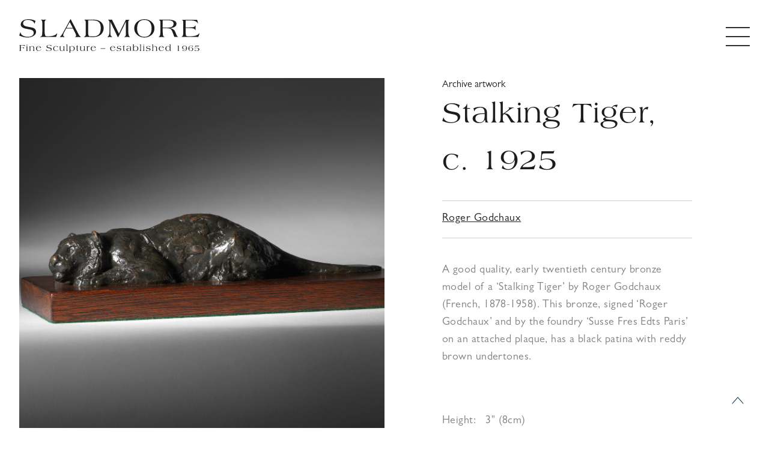

--- FILE ---
content_type: text/html; charset=UTF-8
request_url: https://sladmore.com/artworks/stalking-tiger-c1925/
body_size: 15888
content:

<!doctype html>
<html lang="en-GB">
<head>
    <meta charset="UTF-8" />
	<meta name="viewport" content="width=device-width, initial-scale=1" />
	<link rel="profile" href="https://gmpg.org/xfn/11">
    <link rel="shortcut icon" href="" />
    <link
      rel="apple-touch-icon"
      sizes="76x76"
      href=""
    />
    
	<style>
		@font-face {
			font-family: "Americana";
			src: url('https://sladmore.com/wp-content/themes/Sladmore/assets/fonts/AmericanaStdRoman.woff2') format('woff2'), url('https://sladmore.com/wp-content/themes/Sladmore/assets/fonts/AmericanaStdRoman.woff') format('woff');
		}

		@font-face {
			font-family: "GillSans";
			src: url('https://sladmore.com/wp-content/themes/Sladmore/assets/fonts//GillSansMTProBook.woff2') format('woff2'), url('https://sladmore.com/wp-content/themes/Sladmore/assets/fonts//GillSansMTProBook.woff') format('woff');
		}
	</style>
	<link rel='stylesheet' id='main-stylesheet-css' href='https://sladmore.com/wp-content/themes/Sladmore/assets/css/app.css?v=0.0.12' type='text/css' media='all' />
	<script src="https://code.jquery.com/jquery-3.5.1.min.js"
		integrity="sha256-9/aliU8dGd2tb6OSsuzixeV4y/faTqgFtohetphbbj0=" crossorigin="anonymous"></script>
	<script src="https://code.jquery.com/jquery-migrate-1.4.1.min.js"></script>

	<script src="https://cdn.jsdelivr.net/npm/swiper@10/swiper-bundle.min.js"></script>
    <link rel="stylesheet" href="https://cdn.jsdelivr.net/npm/swiper@10/swiper-bundle.min.css" />
    <link rel="stylesheet" href="https://cdnjs.cloudflare.com/ajax/libs/font-awesome/6.1.1/css/all.min.css" />
<script src="https://sladmore.com/wp-content/themes/Sladmore/assets/plugins/select/jquery.multi-select.min.js"></script>
<link rel="stylesheet" href="https://sladmore.com/wp-content/themes/Sladmore/assets/plugins/select/styles.css">
	
	<meta name='robots' content='index, follow, max-image-preview:large, max-snippet:-1, max-video-preview:-1' />

	<!-- This site is optimized with the Yoast SEO plugin v26.6 - https://yoast.com/wordpress/plugins/seo/ -->
	<title>Stalking Tiger, c. 1925 - Sladmore Gallery</title>
	<link rel="canonical" href="https://sladmore.com/artworks/stalking-tiger-c1925/" />
	<meta property="og:locale" content="en_GB" />
	<meta property="og:type" content="article" />
	<meta property="og:title" content="Stalking Tiger, c. 1925 - Sladmore Gallery" />
	<meta property="og:description" content="A good quality, early twentieth century bronze model of a &#8216;Stalking Tiger&#8217; by Roger Godchaux (French, 1878-1958). This bronze, signed &#8216;Roger Godchaux&#8217; and by the [&hellip;]" />
	<meta property="og:url" content="https://sladmore.com/artworks/stalking-tiger-c1925/" />
	<meta property="og:site_name" content="Sladmore Gallery" />
	<meta property="article:publisher" content="https://www.facebook.com/sladmoregallery/" />
	<meta property="article:modified_time" content="2023-11-01T18:39:49+00:00" />
	<meta property="og:image" content="https://sladmore.com/wp-content/uploads/auto/TP7VWB58.jpg" />
	<meta property="og:image:width" content="1" />
	<meta property="og:image:height" content="1" />
	<meta property="og:image:type" content="image/jpeg" />
	<meta name="twitter:card" content="summary_large_image" />
	<script type="application/ld+json" class="yoast-schema-graph">{"@context":"https://schema.org","@graph":[{"@type":"WebPage","@id":"https://sladmore.com/artworks/stalking-tiger-c1925/","url":"https://sladmore.com/artworks/stalking-tiger-c1925/","name":"Stalking Tiger, c. 1925 - Sladmore Gallery","isPartOf":{"@id":"https://sladmore.com/#website"},"primaryImageOfPage":{"@id":"https://sladmore.com/artworks/stalking-tiger-c1925/#primaryimage"},"image":{"@id":"https://sladmore.com/artworks/stalking-tiger-c1925/#primaryimage"},"thumbnailUrl":"https://sladmore.com/wp-content/uploads/auto/TP7VWB58.jpg","datePublished":"2018-03-27T11:59:57+00:00","dateModified":"2023-11-01T18:39:49+00:00","breadcrumb":{"@id":"https://sladmore.com/artworks/stalking-tiger-c1925/#breadcrumb"},"inLanguage":"en-GB","potentialAction":[{"@type":"ReadAction","target":["https://sladmore.com/artworks/stalking-tiger-c1925/"]}]},{"@type":"ImageObject","inLanguage":"en-GB","@id":"https://sladmore.com/artworks/stalking-tiger-c1925/#primaryimage","url":"https://sladmore.com/wp-content/uploads/auto/TP7VWB58.jpg","contentUrl":"https://sladmore.com/wp-content/uploads/auto/TP7VWB58.jpg"},{"@type":"BreadcrumbList","@id":"https://sladmore.com/artworks/stalking-tiger-c1925/#breadcrumb","itemListElement":[{"@type":"ListItem","position":1,"name":"Home","item":"https://sladmore.com/"},{"@type":"ListItem","position":2,"name":"Artworks","item":"https://sladmore.com/artworks/"},{"@type":"ListItem","position":3,"name":"Stalking Tiger, c. 1925"}]},{"@type":"WebSite","@id":"https://sladmore.com/#website","url":"https://sladmore.com/","name":"Sladmore Gallery","description":"","publisher":{"@id":"https://sladmore.com/#organization"},"potentialAction":[{"@type":"SearchAction","target":{"@type":"EntryPoint","urlTemplate":"https://sladmore.com/?s={search_term_string}"},"query-input":{"@type":"PropertyValueSpecification","valueRequired":true,"valueName":"search_term_string"}}],"inLanguage":"en-GB"},{"@type":"Organization","@id":"https://sladmore.com/#organization","name":"Sladmore Gallery","url":"https://sladmore.com/","logo":{"@type":"ImageObject","inLanguage":"en-GB","@id":"https://sladmore.com/#/schema/logo/image/","url":"https://sladmore.com/wp-content/uploads/2016/05/Untitled-1-2.jpg","contentUrl":"https://sladmore.com/wp-content/uploads/2016/05/Untitled-1-2.jpg","width":300,"height":69,"caption":"Sladmore Gallery"},"image":{"@id":"https://sladmore.com/#/schema/logo/image/"},"sameAs":["https://www.facebook.com/sladmoregallery/","https://www.instagram.com/sladmoregallery/"]}]}</script>
	<!-- / Yoast SEO plugin. -->


<link rel='dns-prefetch' href='//cdnjs.cloudflare.com' />
<link rel="alternate" type="application/rss+xml" title="Sladmore Gallery &raquo; Feed" href="https://sladmore.com/feed/" />
<link rel="alternate" title="oEmbed (JSON)" type="application/json+oembed" href="https://sladmore.com/wp-json/oembed/1.0/embed?url=https%3A%2F%2Fsladmore.com%2Fartworks%2Fstalking-tiger-c1925%2F" />
<link rel="alternate" title="oEmbed (XML)" type="text/xml+oembed" href="https://sladmore.com/wp-json/oembed/1.0/embed?url=https%3A%2F%2Fsladmore.com%2Fartworks%2Fstalking-tiger-c1925%2F&#038;format=xml" />
<style id='wp-img-auto-sizes-contain-inline-css'>
img:is([sizes=auto i],[sizes^="auto," i]){contain-intrinsic-size:3000px 1500px}
/*# sourceURL=wp-img-auto-sizes-contain-inline-css */
</style>
<link rel='stylesheet' id='formidable-css' href='https://sladmore.com/wp-content/plugins/formidable/css/formidableforms.css?ver=151620' media='all' />
<style id='wp-emoji-styles-inline-css'>

	img.wp-smiley, img.emoji {
		display: inline !important;
		border: none !important;
		box-shadow: none !important;
		height: 1em !important;
		width: 1em !important;
		margin: 0 0.07em !important;
		vertical-align: -0.1em !important;
		background: none !important;
		padding: 0 !important;
	}
/*# sourceURL=wp-emoji-styles-inline-css */
</style>
<style id='wp-block-library-inline-css'>
:root{--wp-block-synced-color:#7a00df;--wp-block-synced-color--rgb:122,0,223;--wp-bound-block-color:var(--wp-block-synced-color);--wp-editor-canvas-background:#ddd;--wp-admin-theme-color:#007cba;--wp-admin-theme-color--rgb:0,124,186;--wp-admin-theme-color-darker-10:#006ba1;--wp-admin-theme-color-darker-10--rgb:0,107,160.5;--wp-admin-theme-color-darker-20:#005a87;--wp-admin-theme-color-darker-20--rgb:0,90,135;--wp-admin-border-width-focus:2px}@media (min-resolution:192dpi){:root{--wp-admin-border-width-focus:1.5px}}.wp-element-button{cursor:pointer}:root .has-very-light-gray-background-color{background-color:#eee}:root .has-very-dark-gray-background-color{background-color:#313131}:root .has-very-light-gray-color{color:#eee}:root .has-very-dark-gray-color{color:#313131}:root .has-vivid-green-cyan-to-vivid-cyan-blue-gradient-background{background:linear-gradient(135deg,#00d084,#0693e3)}:root .has-purple-crush-gradient-background{background:linear-gradient(135deg,#34e2e4,#4721fb 50%,#ab1dfe)}:root .has-hazy-dawn-gradient-background{background:linear-gradient(135deg,#faaca8,#dad0ec)}:root .has-subdued-olive-gradient-background{background:linear-gradient(135deg,#fafae1,#67a671)}:root .has-atomic-cream-gradient-background{background:linear-gradient(135deg,#fdd79a,#004a59)}:root .has-nightshade-gradient-background{background:linear-gradient(135deg,#330968,#31cdcf)}:root .has-midnight-gradient-background{background:linear-gradient(135deg,#020381,#2874fc)}:root{--wp--preset--font-size--normal:16px;--wp--preset--font-size--huge:42px}.has-regular-font-size{font-size:1em}.has-larger-font-size{font-size:2.625em}.has-normal-font-size{font-size:var(--wp--preset--font-size--normal)}.has-huge-font-size{font-size:var(--wp--preset--font-size--huge)}.has-text-align-center{text-align:center}.has-text-align-left{text-align:left}.has-text-align-right{text-align:right}.has-fit-text{white-space:nowrap!important}#end-resizable-editor-section{display:none}.aligncenter{clear:both}.items-justified-left{justify-content:flex-start}.items-justified-center{justify-content:center}.items-justified-right{justify-content:flex-end}.items-justified-space-between{justify-content:space-between}.screen-reader-text{border:0;clip-path:inset(50%);height:1px;margin:-1px;overflow:hidden;padding:0;position:absolute;width:1px;word-wrap:normal!important}.screen-reader-text:focus{background-color:#ddd;clip-path:none;color:#444;display:block;font-size:1em;height:auto;left:5px;line-height:normal;padding:15px 23px 14px;text-decoration:none;top:5px;width:auto;z-index:100000}html :where(.has-border-color){border-style:solid}html :where([style*=border-top-color]){border-top-style:solid}html :where([style*=border-right-color]){border-right-style:solid}html :where([style*=border-bottom-color]){border-bottom-style:solid}html :where([style*=border-left-color]){border-left-style:solid}html :where([style*=border-width]){border-style:solid}html :where([style*=border-top-width]){border-top-style:solid}html :where([style*=border-right-width]){border-right-style:solid}html :where([style*=border-bottom-width]){border-bottom-style:solid}html :where([style*=border-left-width]){border-left-style:solid}html :where(img[class*=wp-image-]){height:auto;max-width:100%}:where(figure){margin:0 0 1em}html :where(.is-position-sticky){--wp-admin--admin-bar--position-offset:var(--wp-admin--admin-bar--height,0px)}@media screen and (max-width:600px){html :where(.is-position-sticky){--wp-admin--admin-bar--position-offset:0px}}

/*# sourceURL=wp-block-library-inline-css */
</style><style id='global-styles-inline-css'>
:root{--wp--preset--aspect-ratio--square: 1;--wp--preset--aspect-ratio--4-3: 4/3;--wp--preset--aspect-ratio--3-4: 3/4;--wp--preset--aspect-ratio--3-2: 3/2;--wp--preset--aspect-ratio--2-3: 2/3;--wp--preset--aspect-ratio--16-9: 16/9;--wp--preset--aspect-ratio--9-16: 9/16;--wp--preset--color--black: #000000;--wp--preset--color--cyan-bluish-gray: #abb8c3;--wp--preset--color--white: #ffffff;--wp--preset--color--pale-pink: #f78da7;--wp--preset--color--vivid-red: #cf2e2e;--wp--preset--color--luminous-vivid-orange: #ff6900;--wp--preset--color--luminous-vivid-amber: #fcb900;--wp--preset--color--light-green-cyan: #7bdcb5;--wp--preset--color--vivid-green-cyan: #00d084;--wp--preset--color--pale-cyan-blue: #8ed1fc;--wp--preset--color--vivid-cyan-blue: #0693e3;--wp--preset--color--vivid-purple: #9b51e0;--wp--preset--gradient--vivid-cyan-blue-to-vivid-purple: linear-gradient(135deg,rgb(6,147,227) 0%,rgb(155,81,224) 100%);--wp--preset--gradient--light-green-cyan-to-vivid-green-cyan: linear-gradient(135deg,rgb(122,220,180) 0%,rgb(0,208,130) 100%);--wp--preset--gradient--luminous-vivid-amber-to-luminous-vivid-orange: linear-gradient(135deg,rgb(252,185,0) 0%,rgb(255,105,0) 100%);--wp--preset--gradient--luminous-vivid-orange-to-vivid-red: linear-gradient(135deg,rgb(255,105,0) 0%,rgb(207,46,46) 100%);--wp--preset--gradient--very-light-gray-to-cyan-bluish-gray: linear-gradient(135deg,rgb(238,238,238) 0%,rgb(169,184,195) 100%);--wp--preset--gradient--cool-to-warm-spectrum: linear-gradient(135deg,rgb(74,234,220) 0%,rgb(151,120,209) 20%,rgb(207,42,186) 40%,rgb(238,44,130) 60%,rgb(251,105,98) 80%,rgb(254,248,76) 100%);--wp--preset--gradient--blush-light-purple: linear-gradient(135deg,rgb(255,206,236) 0%,rgb(152,150,240) 100%);--wp--preset--gradient--blush-bordeaux: linear-gradient(135deg,rgb(254,205,165) 0%,rgb(254,45,45) 50%,rgb(107,0,62) 100%);--wp--preset--gradient--luminous-dusk: linear-gradient(135deg,rgb(255,203,112) 0%,rgb(199,81,192) 50%,rgb(65,88,208) 100%);--wp--preset--gradient--pale-ocean: linear-gradient(135deg,rgb(255,245,203) 0%,rgb(182,227,212) 50%,rgb(51,167,181) 100%);--wp--preset--gradient--electric-grass: linear-gradient(135deg,rgb(202,248,128) 0%,rgb(113,206,126) 100%);--wp--preset--gradient--midnight: linear-gradient(135deg,rgb(2,3,129) 0%,rgb(40,116,252) 100%);--wp--preset--font-size--small: 13px;--wp--preset--font-size--medium: 20px;--wp--preset--font-size--large: 36px;--wp--preset--font-size--x-large: 42px;--wp--preset--spacing--20: 0.44rem;--wp--preset--spacing--30: 0.67rem;--wp--preset--spacing--40: 1rem;--wp--preset--spacing--50: 1.5rem;--wp--preset--spacing--60: 2.25rem;--wp--preset--spacing--70: 3.38rem;--wp--preset--spacing--80: 5.06rem;--wp--preset--shadow--natural: 6px 6px 9px rgba(0, 0, 0, 0.2);--wp--preset--shadow--deep: 12px 12px 50px rgba(0, 0, 0, 0.4);--wp--preset--shadow--sharp: 6px 6px 0px rgba(0, 0, 0, 0.2);--wp--preset--shadow--outlined: 6px 6px 0px -3px rgb(255, 255, 255), 6px 6px rgb(0, 0, 0);--wp--preset--shadow--crisp: 6px 6px 0px rgb(0, 0, 0);}:where(.is-layout-flex){gap: 0.5em;}:where(.is-layout-grid){gap: 0.5em;}body .is-layout-flex{display: flex;}.is-layout-flex{flex-wrap: wrap;align-items: center;}.is-layout-flex > :is(*, div){margin: 0;}body .is-layout-grid{display: grid;}.is-layout-grid > :is(*, div){margin: 0;}:where(.wp-block-columns.is-layout-flex){gap: 2em;}:where(.wp-block-columns.is-layout-grid){gap: 2em;}:where(.wp-block-post-template.is-layout-flex){gap: 1.25em;}:where(.wp-block-post-template.is-layout-grid){gap: 1.25em;}.has-black-color{color: var(--wp--preset--color--black) !important;}.has-cyan-bluish-gray-color{color: var(--wp--preset--color--cyan-bluish-gray) !important;}.has-white-color{color: var(--wp--preset--color--white) !important;}.has-pale-pink-color{color: var(--wp--preset--color--pale-pink) !important;}.has-vivid-red-color{color: var(--wp--preset--color--vivid-red) !important;}.has-luminous-vivid-orange-color{color: var(--wp--preset--color--luminous-vivid-orange) !important;}.has-luminous-vivid-amber-color{color: var(--wp--preset--color--luminous-vivid-amber) !important;}.has-light-green-cyan-color{color: var(--wp--preset--color--light-green-cyan) !important;}.has-vivid-green-cyan-color{color: var(--wp--preset--color--vivid-green-cyan) !important;}.has-pale-cyan-blue-color{color: var(--wp--preset--color--pale-cyan-blue) !important;}.has-vivid-cyan-blue-color{color: var(--wp--preset--color--vivid-cyan-blue) !important;}.has-vivid-purple-color{color: var(--wp--preset--color--vivid-purple) !important;}.has-black-background-color{background-color: var(--wp--preset--color--black) !important;}.has-cyan-bluish-gray-background-color{background-color: var(--wp--preset--color--cyan-bluish-gray) !important;}.has-white-background-color{background-color: var(--wp--preset--color--white) !important;}.has-pale-pink-background-color{background-color: var(--wp--preset--color--pale-pink) !important;}.has-vivid-red-background-color{background-color: var(--wp--preset--color--vivid-red) !important;}.has-luminous-vivid-orange-background-color{background-color: var(--wp--preset--color--luminous-vivid-orange) !important;}.has-luminous-vivid-amber-background-color{background-color: var(--wp--preset--color--luminous-vivid-amber) !important;}.has-light-green-cyan-background-color{background-color: var(--wp--preset--color--light-green-cyan) !important;}.has-vivid-green-cyan-background-color{background-color: var(--wp--preset--color--vivid-green-cyan) !important;}.has-pale-cyan-blue-background-color{background-color: var(--wp--preset--color--pale-cyan-blue) !important;}.has-vivid-cyan-blue-background-color{background-color: var(--wp--preset--color--vivid-cyan-blue) !important;}.has-vivid-purple-background-color{background-color: var(--wp--preset--color--vivid-purple) !important;}.has-black-border-color{border-color: var(--wp--preset--color--black) !important;}.has-cyan-bluish-gray-border-color{border-color: var(--wp--preset--color--cyan-bluish-gray) !important;}.has-white-border-color{border-color: var(--wp--preset--color--white) !important;}.has-pale-pink-border-color{border-color: var(--wp--preset--color--pale-pink) !important;}.has-vivid-red-border-color{border-color: var(--wp--preset--color--vivid-red) !important;}.has-luminous-vivid-orange-border-color{border-color: var(--wp--preset--color--luminous-vivid-orange) !important;}.has-luminous-vivid-amber-border-color{border-color: var(--wp--preset--color--luminous-vivid-amber) !important;}.has-light-green-cyan-border-color{border-color: var(--wp--preset--color--light-green-cyan) !important;}.has-vivid-green-cyan-border-color{border-color: var(--wp--preset--color--vivid-green-cyan) !important;}.has-pale-cyan-blue-border-color{border-color: var(--wp--preset--color--pale-cyan-blue) !important;}.has-vivid-cyan-blue-border-color{border-color: var(--wp--preset--color--vivid-cyan-blue) !important;}.has-vivid-purple-border-color{border-color: var(--wp--preset--color--vivid-purple) !important;}.has-vivid-cyan-blue-to-vivid-purple-gradient-background{background: var(--wp--preset--gradient--vivid-cyan-blue-to-vivid-purple) !important;}.has-light-green-cyan-to-vivid-green-cyan-gradient-background{background: var(--wp--preset--gradient--light-green-cyan-to-vivid-green-cyan) !important;}.has-luminous-vivid-amber-to-luminous-vivid-orange-gradient-background{background: var(--wp--preset--gradient--luminous-vivid-amber-to-luminous-vivid-orange) !important;}.has-luminous-vivid-orange-to-vivid-red-gradient-background{background: var(--wp--preset--gradient--luminous-vivid-orange-to-vivid-red) !important;}.has-very-light-gray-to-cyan-bluish-gray-gradient-background{background: var(--wp--preset--gradient--very-light-gray-to-cyan-bluish-gray) !important;}.has-cool-to-warm-spectrum-gradient-background{background: var(--wp--preset--gradient--cool-to-warm-spectrum) !important;}.has-blush-light-purple-gradient-background{background: var(--wp--preset--gradient--blush-light-purple) !important;}.has-blush-bordeaux-gradient-background{background: var(--wp--preset--gradient--blush-bordeaux) !important;}.has-luminous-dusk-gradient-background{background: var(--wp--preset--gradient--luminous-dusk) !important;}.has-pale-ocean-gradient-background{background: var(--wp--preset--gradient--pale-ocean) !important;}.has-electric-grass-gradient-background{background: var(--wp--preset--gradient--electric-grass) !important;}.has-midnight-gradient-background{background: var(--wp--preset--gradient--midnight) !important;}.has-small-font-size{font-size: var(--wp--preset--font-size--small) !important;}.has-medium-font-size{font-size: var(--wp--preset--font-size--medium) !important;}.has-large-font-size{font-size: var(--wp--preset--font-size--large) !important;}.has-x-large-font-size{font-size: var(--wp--preset--font-size--x-large) !important;}
/*# sourceURL=global-styles-inline-css */
</style>

<style id='classic-theme-styles-inline-css'>
/*! This file is auto-generated */
.wp-block-button__link{color:#fff;background-color:#32373c;border-radius:9999px;box-shadow:none;text-decoration:none;padding:calc(.667em + 2px) calc(1.333em + 2px);font-size:1.125em}.wp-block-file__button{background:#32373c;color:#fff;text-decoration:none}
/*# sourceURL=/wp-includes/css/classic-themes.min.css */
</style>
<link rel='stylesheet' id='sm-style-css' href='https://sladmore.com/wp-content/plugins/simple-masonry-layout/inc/../css/sm-style.css?ver=6.9' media='all' />
<link rel='stylesheet' id='darkbox-style-css' href='https://sladmore.com/wp-content/plugins/simple-masonry-layout/inc/../css/darkbox.css?ver=6.9' media='all' />
<link rel='stylesheet' id='font-awesome-css' href='https://cdnjs.cloudflare.com/ajax/libs/font-awesome/4.7.0/css/font-awesome.css?ver=6.9' media='all' />
<link rel='stylesheet' id='elisium-2021-style-css' href='https://sladmore.com/wp-content/themes/Sladmore/style.css?ver=1.0.0' media='all' />
<link rel='stylesheet' id='dflip-style-css' href='https://sladmore.com/wp-content/plugins/dflip/assets/css/dflip.min.css?ver=2.4.13' media='all' />
<script src="https://sladmore.com/wp-includes/js/jquery/jquery.min.js?ver=3.7.1" id="jquery-core-js"></script>
<script src="https://sladmore.com/wp-includes/js/jquery/jquery-migrate.min.js?ver=3.4.1" id="jquery-migrate-js"></script>
<script src="https://sladmore.com/wp-content/plugins/flowpaper-lite-pdf-flipbook/assets/lity/lity.min.js" id="lity-js-js"></script>
<script src="https://sladmore.com/wp-content/plugins/simple-masonry-layout/inc/../js/modernizr.custom.js?ver=6.9" id="modernizr-script-js"></script>
<script id="my_loadmore-js-extra">
var misha_loadmore_params = {"ajaxurl":"https://sladmore.com/wp-admin/admin-ajax.php","posts":"{\"page\":0,\"artworks\":\"stalking-tiger-c1925\",\"post_type\":\"artworks\",\"name\":\"stalking-tiger-c1925\",\"error\":\"\",\"m\":\"\",\"p\":0,\"post_parent\":\"\",\"subpost\":\"\",\"subpost_id\":\"\",\"attachment\":\"\",\"attachment_id\":0,\"pagename\":\"\",\"page_id\":0,\"second\":\"\",\"minute\":\"\",\"hour\":\"\",\"day\":0,\"monthnum\":0,\"year\":0,\"w\":0,\"category_name\":\"\",\"tag\":\"\",\"cat\":\"\",\"tag_id\":\"\",\"author\":\"\",\"author_name\":\"\",\"feed\":\"\",\"tb\":\"\",\"paged\":0,\"meta_key\":\"\",\"meta_value\":\"\",\"preview\":\"\",\"s\":\"\",\"sentence\":\"\",\"title\":\"\",\"fields\":\"all\",\"menu_order\":\"\",\"embed\":\"\",\"category__in\":[],\"category__not_in\":[],\"category__and\":[],\"post__in\":[],\"post__not_in\":[],\"post_name__in\":[],\"tag__in\":[],\"tag__not_in\":[],\"tag__and\":[],\"tag_slug__in\":[],\"tag_slug__and\":[],\"post_parent__in\":[],\"post_parent__not_in\":[],\"author__in\":[],\"author__not_in\":[],\"search_columns\":[],\"ignore_sticky_posts\":false,\"suppress_filters\":false,\"cache_results\":true,\"update_post_term_cache\":true,\"update_menu_item_cache\":false,\"lazy_load_term_meta\":true,\"update_post_meta_cache\":true,\"posts_per_page\":12,\"nopaging\":false,\"comments_per_page\":\"50\",\"no_found_rows\":false,\"order\":\"DESC\"}","current_page":"1","max_page":"0"};
//# sourceURL=my_loadmore-js-extra
</script>
<script src="https://sladmore.com/wp-content/themes/Sladmore/js/myloadmore.js?ver=6.9" id="my_loadmore-js"></script>
<link rel="https://api.w.org/" href="https://sladmore.com/wp-json/" /><link rel="alternate" title="JSON" type="application/json" href="https://sladmore.com/wp-json/wp/v2/artworks/3337" /><link rel="EditURI" type="application/rsd+xml" title="RSD" href="https://sladmore.com/xmlrpc.php?rsd" />
<link rel='shortlink' href='https://sladmore.com/?p=3337' />
<!-- start Simple Custom CSS and JS -->
<style>
.archived-flag {
    position: absolute;
    bottom: 0;
    left: 0;
    width: 100%;
    background-color: rgba(110, 19, 0, 0.8) !important;
    text-align: center;
    padding: 10px;
    font-family: Americana, Berkshire Swash, Crimson Text, Georgia, Cambria, "Times New Roman", Times, serif;
    color: #FFF;
}</style>
<!-- end Simple Custom CSS and JS -->
		<style type="text/css">.pp-podcast {opacity: 0;}</style>
		<link rel="icon" href="https://sladmore.com/wp-content/uploads/2023/10/sladmore_favicon_100x100px.svg" sizes="32x32" />
<link rel="icon" href="https://sladmore.com/wp-content/uploads/2023/10/sladmore_favicon_100x100px.svg" sizes="192x192" />
<link rel="apple-touch-icon" href="https://sladmore.com/wp-content/uploads/2023/10/sladmore_favicon_100x100px.svg" />
<meta name="msapplication-TileImage" content="https://sladmore.com/wp-content/uploads/2023/10/sladmore_favicon_100x100px.svg" />
		<style id="wp-custom-css">
			.instagram{
	display: none;
}


.frm__6564cac6cb2f6 {
    display: none;
}

.page-id-7637 .simple-grey .lg\:px-24{
	padding: 0;
}

.page-id-7637 .simple-grey .lg\:px-24 h2{
	text-align: left;
}		</style>
		<style>li.logoutitem { display: none !important;}</style>

    <script src="https://unpkg.com/imagesloaded@5/imagesloaded.pkgd.min.js"></script>
    <script defer src="https://cdn.jsdelivr.net/npm/alpinejs@3.13.0/dist/cdn.min.js"></script>
    <script src="https://unpkg.com/masonry-layout@4/dist/masonry.pkgd.min.js"></script>

</head>

<body class="text-base text-sans text-black" >


<!--Popup sharing-->
    <div id="collapse-sharing" class="flex items-center bg-black hidden relative" style="position:fixed;top:0;left:0;width:100%;height:100%;z-index:999999999999999;transition: all 1s ease 0s;">
            <div class="mx-auto"><h2 class="sharingtitle text-white text-center" style="font-size:1.8rem;">Where would you like to share?</h2>
<div class="mx-auto pt-4">
			<p><a href="https://www.facebook.com/sharer.php?u=https://sladmore.com/artworks/stalking-tiger-c1925" target="_blank" class="mr-3" onclick="toggleNavbar('collapse-sharing')"><i class="text-white fab fa-facebook" style="font-size:3rem;margin-left:10px;margin-right:10px;"></i></a>
<a href="https://twitter.com/share?url=https://sladmore.com/artworks/stalking-tiger-c1925&text=Stalking Tiger, c. 1925&via=https://sladmore.com&hashtags#SladmoreGallery" target="_blank" onclick="toggleNavbar('collapse-sharing')" class="mr-3"><i class="text-white fab fa-twitter text-35xl inline-block" style="font-size:3rem;margin-left:10px;margin-right:10px;"></i></a>
            <a href="mailto:AddEmailHere?Subject=The Sladmore Gallery Bookmark&body=https://sladmore.com/artworks/stalking-tiger-c1925" target="_blank" onclick="toggleNavbar('collapse-sharing')"><i class="text-white fa fa-envelope inline-block" style="font-size:3rem;margin-left:10px;margin-right:10px;"></i></a>
            </p></div></div>
            <div><button onclick="toggleVideo('collapse-sharing')" class="absolute text-white" style="top:2rem;right:2rem;font-size:1.5rem">Close X</button></div>
    </div>
    <!--/Popup sharing-->

<!--Popup full screen nav-->
	<div class="nav-popup-bg"></div>
	<div class="flex-grow items-center bg-red nav-popup navopen" id="example-collapse-navbar">
		<header class="flex w-full min-h-screen content-center items-center justify-center text-center lg:text-right">
			<ul class="menu mobile w-full mx-8 leading-loose">
				<li class="relative">
					<a class="text-white block font-serif text-center text-xl 2xl:text-2xl hover:text-grey-dark transition-colors p-4"
						href="https://sladmore.com">Home</a>
				</li>
				<li class="relative">
					<a class="text-white block font-serif text-center text-xl 2xl:text-2xl hover:text-grey-dark transition-colors p-4"
						href="https://sladmore.com/artworks/">Artworks</a>
				</li>
				<li class="relative">
					<a class="text-white block font-serif text-center text-xl 2xl:text-2xl hover:text-grey-dark transition-colors p-4"
						href="https://sladmore.com/artists/">Artists</a>
				</li>
				<li class="relative">
					<a class="text-white block font-serif text-center text-xl 2xl:text-2xl hover:text-grey-dark transition-colors p-4"
						href="https://sladmore.com/exhibition/">Exhibitions</a>
				</li>
				<li class="relative">
					<a class="text-white block font-serif text-center text-xl 2xl:text-2xl hover:text-grey-dark transition-colors p-4"
						href="https://sladmore.com/news/">News</a>
				</li>
				<li class="relative">
					<a class="text-white block font-serif text-center text-xl 2xl:text-2xl hover:text-grey-dark transition-colors p-4"
						href="https://sladmore.com/publications/">Publications</a>
				</li>
				<li class="relative">
					<a class="text-white block font-serif text-center text-xl 2xl:text-2xl hover:text-grey-dark transition-colors p-4"
						href="https://sladmore.com/media-library/">Media Library</a>
				</li>
				<li class="relative">
					<a class="text-white block font-serif text-center text-xl 2xl:text-2xl hover:text-grey-dark transition-colors p-4"
						href="https://sladmore.com/contact/">Get in Touch</a>
				</li>
				<li class="relative">
					<a class="text-white block font-serif text-center text-xl 2xl:text-2xl hover:text-grey-dark transition-colors p-4" href="https://sladmore.com/site-search/">
						<svg style="margin: 0 auto; display: block;" class="w-6 h-6 right-2 top-2" xmlns="http://www.w3.org/2000/svg" viewBox="0 0 21.436 21.619">
							<g fill="none" stroke="#ffffff" stroke-width="1.5" data-name="Group 1177">
								<path d="m13.558 13.741 7.348 7.347" data-name="Path 3890"></path>
								<g data-name="Ellipse 233">
									<circle cx="8.217" cy="8.217" r="8.217" stroke="none"></circle>
									<circle cx="8.217" cy="8.217" r="7.467"></circle>
								</g>
							</g>
						</svg>
					</a>
				</li>
				<li class="text-center my-8">
					<a class="block mx-auto mb-4" href="https://sladmore.com/"><img
							class="max-w-[200px] mx-auto w-full h-auto" src="https://sladmore.com/wp-content/themes/Sladmore/assets/img/sladmore_white_logo.svg"
							alt="Sladmore Gallery"></a>
				</li>
			</ul>
			
			<!-- Google tag (gtag.js) -->
<script async src="https://www.googletagmanager.com/gtag/js?id=G-8Y8PHVJ1SB"></script>
<script>
  window.dataLayer = window.dataLayer || [];
  function gtag(){dataLayer.push(arguments);}
  gtag('js', new Date());

  gtag('config', 'G-8Y8PHVJ1SB');
</script>
			
		</header>
	</div>
	<!--/Popup full screen nav-->

<header class="page-header">
	<div class="header-new container">
		<section class="logo-section z-[888]">
			<div class="">
				<div class="logo">
					<a class="block" href="https://sladmore.com">
													<img id="logodark" class="max-w-[200px] md:max-w-[300px] my-2x w-fullx h-autox"
								src="https://sladmore.com/wp-content/themes/Sladmore/assets/img/sladmore_logo.svg" alt="Sladmore">
													<img id="logolight" class="max-w-[200px] md:max-w-[300px] my-2x w-fullx h-autox hidden"
							src="https://sladmore.com/wp-content/themes/Sladmore/assets/img/sladmore_white_logo.svg" alt="Sladmore">
											</a>
				</div>
			</div>
		</section>
		<div class="z-[9999]">
			<div class="">
				<div id="hamburger" class="z-[999]">
											<div id="nav-icon1" class="nav-burger burger1 burger" onclick="toggleNavbar('example-collapse-navbar')">
							<span></span>
							<span></span>
							<span></span>
						</div>
											<div id="nav-icon1" class="nav-burger burger-light burger2 hidden" onclick="toggleNavbar('example-collapse-navbar')">
						<span></span>
						<span></span>
						<span></span>
					</div>
				</div>
			</div>
		</div>
	</div>
</header>


	<!--main-->
	<main id="top">




<main>

    
<div class="header-white-bg"></div>


		
	
<!--artwork main-->
	<section class="twocols artwork-intro artwork-status-archived">
		<div class="grid grid-cols-1 md:grid-cols-2">
			<div class="inner order-2 p-8 md:p-16 lg:p-24 flex items-center w-full artworks-title-sect">
				
				<div class="">

					
					    <div class="section artwork">Archive artwork</div>

										
					<h1>Stalking Tiger, c. 1925</h1>

<p class="artistname"><a href="https://sladmore.com/artists/roger-godchaux/">Roger Godchaux</a></p>



                    <p>A good quality, early twentieth century bronze model of a &#8216;Stalking Tiger&#8217; by Roger Godchaux (French, 1878-1958). This bronze, signed &#8216;Roger Godchaux&#8217; and by the foundry &#8216;Susse Fres Edts Paris&#8217; on an attached plaque, has a black patina with reddy brown undertones.</p>
<p>&nbsp;</p>


                        <div class="dimensions">
                                                        <div class="row">
                                <div class="label">Height: </div>
                                <div class="value">
                                    3" (8cm)
                                </div>
                            </div>
                                                                                    <div class="row">
                                <div class="label">Length: </div>
                                <div class="value">
                                    11" (28cm)
                                </div>
                            </div>
                                                                                    <div class="row">
                                <div class="label">Depth: </div>
                                <div class="value">
                                    4" (10cm)
                                </div>
                            </div>
                                                    </div>
                        
					<p>
                        <a 
                            href="mailto:contact@sladmore.com?subject=Enquiry about Stalking Tiger, c. 1925, Roger Godchaux&body=I have seen Stalking Tiger, c. 1925 Roger Godchaux on your website."
                            class="button-red">
                            Enquire
                        </a>
                        <a class="button-black" href="https://sladmore.com/artists/roger-godchaux/">View Artist</a>
                    </p>
				</div>
			</div>
                                                    <a href="https://sladmore.com/artworks/stalking-tiger-c1925/">
			<div class="images relative order-1">
				<img class="w-full h-full object-cover inset-0 lazy object-top" src="https://sladmore.com/wp-content/uploads/auto/TP7VWB58.jpg"
					alt="Stalking Tiger, c. 1925">
			</div>
            </a>
            		</div>
	</section>
		<!--/artwork main-->
        <!--flexible contet -->        <!--/flexible content -->
        <!--related artworks -->
        

<!--featured artworks-->
		<section class="related-artworks featured-artworks p-4 pt-16 mb-16 reveal" >
			<div class="intro inner mb-10 container mx-auto md:flex justify-between items-center">
				<h2>Other Artworks by <a class="artistname" href="https://sladmore.com/artists/roger-godchaux/">Roger Godchaux</a></h2>
				
				<a href="https://sladmore.com/artworks/?search=Roger+Godchaux" class="button-black">View all Artworks ></a>
				
			</div>

			<div class="container mx-auto">
				<div class="overflow-hidden">
					<div class="swiper-2">
						<div class="swiper-wrapper">

						
						<!--item-->
							<div class="swiper-slide">
								<div class="relative pt-[100%] overflow-hidden mb-8">
									<a href="https://sladmore.com/artworks/elephant-with-mahout-c-1930/">
										<img class="w-full h-full object-cover absolute inset-0 block opacity-100 hover:opacity-60 hover:scale-110 transition-transform ease-in-out"
											src="https://sladmore.com/wp-content/uploads/auto/K8VDUHLS.jpg" alt="Elephant with Mahout, c. 1930">
									</a>
								</div>
								<div data-col="featured" class="inner cnt pr-8">
									<h2>Elephant with Mahout, c. 1930</h2>
									<p>Roger Godchaux</p>
									<p><a href="https://sladmore.com/artworks/elephant-with-mahout-c-1930/" class="button-black">View Artwork</a></p>
								</div>
							</div>
							<!--/item-->

						
						<!--item-->
							<div class="swiper-slide">
								<div class="relative pt-[100%] overflow-hidden mb-8">
									<a href="https://sladmore.com/artworks/le-galop-c-1930/">
										<img class="w-full h-full object-cover absolute inset-0 block opacity-100 hover:opacity-60 hover:scale-110 transition-transform ease-in-out"
											src="https://sladmore.com/wp-content/uploads/auto/2ANUCEB3.jpg" alt="Le Galop, c. 1930">
									</a>
								</div>
								<div data-col="featured" class="inner cnt pr-8">
									<h2>Le Galop, c. 1930</h2>
									<p>Roger Godchaux</p>
									<p><a href="https://sladmore.com/artworks/le-galop-c-1930/" class="button-black">View Artwork</a></p>
								</div>
							</div>
							<!--/item-->

						
						<!--item-->
							<div class="swiper-slide">
								<div class="relative pt-[100%] overflow-hidden mb-8">
									<a href="https://sladmore.com/artworks/standing-horse-1906/">
										<img class="w-full h-full object-cover absolute inset-0 block opacity-100 hover:opacity-60 hover:scale-110 transition-transform ease-in-out"
											src="https://sladmore.com/wp-content/uploads/auto/0C8LV19D.jpg" alt="Standing Horse, 1906">
									</a>
								</div>
								<div data-col="featured" class="inner cnt pr-8">
									<h2>Standing Horse, 1906</h2>
									<p>Roger Godchaux</p>
									<p><a href="https://sladmore.com/artworks/standing-horse-1906/" class="button-black">View Artwork</a></p>
								</div>
							</div>
							<!--/item-->

						
						<!--item-->
							<div class="swiper-slide">
								<div class="relative pt-[100%] overflow-hidden mb-8">
									<a href="https://sladmore.com/artworks/reclining-panther-c-1930/">
										<img class="w-full h-full object-cover absolute inset-0 block opacity-100 hover:opacity-60 hover:scale-110 transition-transform ease-in-out"
											src="https://sladmore.com/wp-content/uploads/2019/11/102384KA1H-2-A.jpg" alt="Reclining Panther, c. 1930">
									</a>
								</div>
								<div data-col="featured" class="inner cnt pr-8">
									<h2>Reclining Panther, c. 1930</h2>
									<p>Roger Godchaux</p>
									<p><a href="https://sladmore.com/artworks/reclining-panther-c-1930/" class="button-black">View Artwork</a></p>
								</div>
							</div>
							<!--/item-->

						
						<!--item-->
							<div class="swiper-slide">
								<div class="relative pt-[100%] overflow-hidden mb-8">
									<a href="https://sladmore.com/artworks/pair-of-rabbits-c-1920/">
										<img class="w-full h-full object-cover absolute inset-0 block opacity-100 hover:opacity-60 hover:scale-110 transition-transform ease-in-out"
											src="https://sladmore.com/wp-content/uploads/2019/10/10041KA1.jpg" alt="Pair of Rabbits, c. 1920">
									</a>
								</div>
								<div data-col="featured" class="inner cnt pr-8">
									<h2>Pair of Rabbits, c. 1920</h2>
									<p>Roger Godchaux</p>
									<p><a href="https://sladmore.com/artworks/pair-of-rabbits-c-1920/" class="button-black">View Artwork</a></p>
								</div>
							</div>
							<!--/item-->

						
						<!--item-->
							<div class="swiper-slide">
								<div class="relative pt-[100%] overflow-hidden mb-8">
									<a href="https://sladmore.com/artworks/elephant-mahout-and-tiger-c1930/">
										<img class="w-full h-full object-cover absolute inset-0 block opacity-100 hover:opacity-60 hover:scale-110 transition-transform ease-in-out"
											src="https://sladmore.com/wp-content/uploads/auto/FN590JLP.jpg" alt="Elephant, Mahout and Tiger, c.1930">
									</a>
								</div>
								<div data-col="featured" class="inner cnt pr-8">
									<h2>Elephant, Mahout and Tiger, c.1930</h2>
									<p>Roger Godchaux</p>
									<p><a href="https://sladmore.com/artworks/elephant-mahout-and-tiger-c1930/" class="button-black">View Artwork</a></p>
								</div>
							</div>
							<!--/item-->

						
						<!--item-->
							<div class="swiper-slide">
								<div class="relative pt-[100%] overflow-hidden mb-8">
									<a href="https://sladmore.com/artworks/water-buffalo-c-1949/">
										<img class="w-full h-full object-cover absolute inset-0 block opacity-100 hover:opacity-60 hover:scale-110 transition-transform ease-in-out"
											src="https://sladmore.com/wp-content/uploads/2016/10/9787KA1-2.jpg" alt="Water Buffalo, c. 1949">
									</a>
								</div>
								<div data-col="featured" class="inner cnt pr-8">
									<h2>Water Buffalo, c. 1949</h2>
									<p>Roger Godchaux</p>
									<p><a href="https://sladmore.com/artworks/water-buffalo-c-1949/" class="button-black">View Artwork</a></p>
								</div>
							</div>
							<!--/item-->

						
						<!--item-->
							<div class="swiper-slide">
								<div class="relative pt-[100%] overflow-hidden mb-8">
									<a href="https://sladmore.com/artworks/fantail-pigeon-c-1930/">
										<img class="w-full h-full object-cover absolute inset-0 block opacity-100 hover:opacity-60 hover:scale-110 transition-transform ease-in-out"
											src="https://sladmore.com/wp-content/uploads/2016/10/9743KA1-2.jpg" alt="Fantail Pigeon, c. 1930">
									</a>
								</div>
								<div data-col="featured" class="inner cnt pr-8">
									<h2>Fantail Pigeon, c. 1930</h2>
									<p>Roger Godchaux</p>
									<p><a href="https://sladmore.com/artworks/fantail-pigeon-c-1930/" class="button-black">View Artwork</a></p>
								</div>
							</div>
							<!--/item-->

						
						<!--item-->
							<div class="swiper-slide">
								<div class="relative pt-[100%] overflow-hidden mb-8">
									<a href="https://sladmore.com/artworks/reclining-lioness-c-1930/">
										<img class="w-full h-full object-cover absolute inset-0 block opacity-100 hover:opacity-60 hover:scale-110 transition-transform ease-in-out"
											src="https://sladmore.com/wp-content/uploads/2016/10/9656KA1Hero-2.jpg" alt="Reclining Lioness, c. 1930">
									</a>
								</div>
								<div data-col="featured" class="inner cnt pr-8">
									<h2>Reclining Lioness, c. 1930</h2>
									<p>Roger Godchaux</p>
									<p><a href="https://sladmore.com/artworks/reclining-lioness-c-1930/" class="button-black">View Artwork</a></p>
								</div>
							</div>
							<!--/item-->


						</div>
					</div>
				</div>
			</div>
		</section>
		<!--/featured artworks-->


        <!--/related artworks -->

        <!--related video -->
                <!--/related video -->



        
<style>
    .artwork-intro {
    max-width: 1536px;
    margin: auto;
    padding-left: 2rem;
    padding-right: 2rem;
    }

    .artwork-intro img {
        max-height: 81vh;
        background: #000;
        height: 100%;
        width: auto;
        margin-left: auto;
        margin-right: auto;
    }

    @media only screen and (max-width:768px) { 
        .artwork-intro img {
            max-height: unset;
            height: auto;
        }
    }

    .artwork-intro button.cursor-pointer {
        position: absolute;
        top: 50%;
        left: 50%;
        right: unset;
        transform: translate(-50%, -50%);
    }

    .artwork-intro button.cursor-pointer img {
        background: transparent;
        width: 6rem;
    }

    .artwork-intro .swiper-pagination {
        left: 50%;
        right: unset!important;
        width: 100%;
        transform: translateX(-50%);
    }

    .artwork-intro .swiper-pagination .swiper-pagination-bullet {
        margin-left: 8px;
        margin-right: 8px;
    }
    @media only screen and (min-width:48em) { 
        .artworks-title-sect {
            padding-top: 0;
        }
    }
</style>




    </main>
	<!--/main-->

	<!--footer-->
	<footer id="footer" class="p-4 bg-red text-white font-serif">
		<div class="container mx-auto">
			<div class="text-center py-16">
				<a href="https://sladmore.com/" target="_blank"><img class="max-w-[350px] mx-auto mb-4 w-full h-auto"
						src="https://sladmore.com/wp-content/themes/Sladmore/assets/img/sladmore_white_logo.svg" alt="Sladmore Gallery"></a>
			</div>



			<div class="space-y-4 grid grid-cols-1 md:grid-cols-2 mb-16">
				<div class="mb-4 md:mb-0 px-8 text-lg pt-4 text-center f1">
					<h3>Get In Touch</h3>
					<p><a href="tel:+442076291144">+44 (0) 207 629 1144</a></p>
					<p><a href="mailto:contact@sladmore.com">contact@sladmore.com</a></p>
					<p><a href="mailto:antique@sladmore.com">antique@sladmore.com</a></p>
					<p><a href="mailto:contemporary@sladmore.com">contemporary@sladmore.com</a></p>
					<p><a href="mailto:modern@sladmore.com">modern@sladmore.com</a></p>
					<p><a href="https://sladmore.com/contact/" class="button-footer mt-4">View All Contact Details</a></p>
				</div>
				<div class="md:border-l border-white px-8 text-lg text-center f1">
					<h3>Location</h3>
					<p>57 Jermyn Street,</p>
					<p>St James's, London, SW1Y 6LX</p>
<br />
					<p>Monday-Thursday, 10-6</p>
					<p>Friday, 10-5</p>
					<p>Saturday, by appointment.</p>
					<p><a href="https://www.google.com/maps/dir/51.243,-0.7216/The+Sladmore+Gallery,+57+Jermyn+St,+St.+James's,+London+SW1Y+6LX/@51.3727177,-0.6059076,11z/data=!3m1!4b1!4m17!1m7!3m6!1s0x487604d6f362417d:0xece36a4b4b767c5!2sThe+Sladmore+Gallery!8m2!3d51.5076515!4d-0.139314!16s%2Fm%2F0g58q5m!4m8!1m1!4e1!1m5!1m1!1s0x487604d6f362417d:0xece36a4b4b767c5!2m2!1d-0.1393326!2d51.5076353?entry=ttu"
							class="button-footer mt-4" target="_blank">Get Directions</a></p>
				</div>
			</div>

			<div class="inner mb-10 container mx-auto items-center text-center text-lg">
				<h3>Newsletter Sign Up</h3>
				<p>Sign up to hear about our upcoming exhibitions, as well as Sladmore news & insights.</p>

                <div class="frm_forms " id="frm_form_2_container" data-token="6452d2a1186e6b1ac5702b6ac9b5c7b9">
<form enctype="multipart/form-data" method="post" class="frm-show-form newsletter-signup form frm_js_validate  frm_ajax_submit " id="form_newslettersignup" data-token="6452d2a1186e6b1ac5702b6ac9b5c7b9">
<div class="frm_form_fields ">
<fieldset>
<legend class="frm_screen_reader">Newsletter Signup</legend>

<div class="frm_fields_container">
<input type="hidden" name="frm_action" value="create" />
<input type="hidden" name="form_id" value="2" />
<input type="hidden" name="frm_hide_fields_2" id="frm_hide_fields_2" value="" />
<input type="hidden" name="form_key" value="newslettersignup" />
<input type="hidden" name="item_meta[0]" value="" />
<input type="hidden" id="frm_submit_entry_2" name="frm_submit_entry_2" value="5db144e1af" /><input type="hidden" name="_wp_http_referer" value="/artworks/stalking-tiger-c1925/" /><div id="frm_field_6_container" class="frm_form_field form-field  frm_required_field frm_top_container frm4 frm_first inline-label">
    <label for="field_vl8bi" id="field_vl8bi_label" class="frm_primary_label">
        <span class="frm_required" aria-hidden="true">*</span>
    </label>
    <input type="text" id="field_vl8bi" name="item_meta[6]" value=""  placeholder="Name *" data-reqmsg="This field cannot be blank." aria-required="true" data-invmsg="Text is invalid" aria-invalid="false"  />
    
    
</div>
<div id="frm_field_7_container" class="frm_form_field form-field  frm_required_field frm_top_container frm6 frm4 inline-label">
    <label for="field_jps4q" id="field_jps4q_label" class="frm_primary_label">
        <span class="frm_required" aria-hidden="true">*</span>
    </label>
    <input type="email" id="field_jps4q" name="item_meta[7]" value=""  placeholder="Email *" data-reqmsg="This field cannot be blank." aria-required="true" data-invmsg="Email is invalid" aria-invalid="false"  />
    
    
</div>
<div id="frm_field_8_container" class="frm_form_field form-field  frm_required_field frm_top_container frm4 inline-label">
    <label for="field_acmfz" id="field_acmfz_label" class="frm_primary_label">
        <span class="frm_required" aria-hidden="true">*</span>
    </label>
    		<select name="item_meta[8]" id="field_acmfz"  placeholder="Department *" data-reqmsg="This field cannot be blank." aria-required="true" data-invmsg="This field is invalid" aria-invalid="false"  >
		<option  class="frm-select-placeholder" value="" data-placeholder="true">Department *</option><option  value="All">All</option><option  value="Modern">Modern</option><option  value="Antique">Antique</option><option  value="Contemporary">Contemporary</option><option  value="Monumental">Monumental</option>	</select>
	
    
    
</div>
<div id="frm_field_9_container" class="frm_form_field form-field  frm_top_container frm12 text-center vertical_radio mt-6 mb-4">
    <div  id="field_xwbpj_label" class="frm_primary_label text-sm text-grey">
        <span class="frm_required text-sm text-grey" aria-hidden="true"></span>
    </div>
    <div class="frm_opt_container text-sm text-grey" aria-labelledby="field_xwbpj_label" role="group">		<div class="frm_checkbox" id="frm_checkbox_9-0">			<label  for="field_xwbpj-0">
			<input type="checkbox" name="item_meta[9][]" id="field_xwbpj-0" value="Accept &lt;a href=&quot;privacy.html&quot; target=&quot;_blank&quot; 								style=&quot;text-decoration:underline;&quot; class=&quot;hover:text-orange&quot;&gt;Privacy Policy&lt;/a&gt;"  data-invmsg="This field is invalid"   /> Accept <a href="privacy.html" target="_blank" class="hover:text-orange">Privacy Policy</a></label></div>
</div>
    
    
</div>
<div id="frm_field_15_container" class="frm_form_field form-field  frm_none_container">
	<label for="g-recaptcha-response" id="field_86lik_label" class="frm_primary_label">Captcha
		<span class="frm_required" aria-hidden="true"></span>
	</label>
	<div  id="field_86lik" class="frm-g-recaptcha" data-sitekey="6LeJXU4rAAAAANkzJbeNRxWFCHgvMufV9I8Z3BHC" data-size="invisible" data-theme="light"></div>
	
	
</div>
<div id="frm_field_13_container" class="frm_form_field form-field ">
	<div class="frm_submit text-center">

<button class="frm_button_submit button-footer font-sans" type="submit"  >Sign Up</button>


</div>
</div>
	<input type="hidden" name="item_key" value="" />
			<div id="frm_field_16_container">
			<label for="field_q2pds" >
				If you are human, leave this field blank.			</label>
			<input  id="field_q2pds" type="text" class="frm_form_field form-field frm_verify" name="item_meta[16]" value=""  />
		</div>
		<input name="frm_state" type="hidden" value="qeHfJsyWQNFkkiWSOFkGPLKbpucy7AagMABGxFhTfAo=" /></div>
</fieldset>
</div>

</form>
</div>
                
				<!-- <div class="grid md:grid-cols-3 gap-4 form">
					<div class="text-right">
						<input type="text" placeholder="Name *" />
					</div>
					<div>
						<input type="text" placeholder="Email *" />
					</div>
					<div style="border-bottom:1px solid #fff";>
						<select id="departments" name="departments" multiple>
							<option value="All">All</option>
							<option value="" selected>Department *</option>
							<option value="Modern">Modern</option>
							<option value="Antique">Antique</option>
							<option value="Contemporary">Contemporary</option>
							<option value="Monumental">Monumental</option>
						</select>
					</div>
				</div>
				<p class="mt-4">
					<label class="inline-flex items-center cursor-pointer mt-2 mb-4">
						<input id="customCheckLogin" type="checkbox"
							class="form-checkbox-footer text-gray-800 ml-1 w-5 h-5" /><span class="text-sm text-grey"
							style="padding-left:10px;">Accept <a href="privacy.html" target="_blank"
								style="text-decoration:underline;" class="hover:text-orange">Privacy Policy</a></span>
					</label>
				</p>
				<button class="button-footer font-sans" type="button">
					Sign Up
				</button> -->
			</div>

			<div
				class="bottom space-y-4 pt-8 pb-24 grid grid-cols-1 md:grid-cols-2 lg:grid-cols-6 md:gap-0 md:flex items-center justify-between items-center">
				<div class="text-center" style="margin-bottom:-15px;">
					&copy; 2026 Sladmore Gallery
				</div>
				<div class="text-center">
					<a href="https://sladmore.com/privacy-policy/">Privacy Policy ></a>
				</div>
				<div class="text-center">
					<a href="https://sladmore.com/cookies-policy/">Cookie Policy ></a>
				</div>
				<div class="text-center">
					Site By: <a href="https://www.treaclemedia.com/" target="_blank">Treacle ></a>
				</div>
			</div>
		</div>
	</footer>
	<!--/footer-->
	</main>
	<a href="#top" x-show="shouldDisplay" x-transition:enter="transition ease-out duration-300"
		x-transition:enter-start="opacity-0" x-transition:enter-end="opacity-100"
		x-transition:leave="transition ease-in duration-300" x-transition:leave-start="opacity-100"
		x-transition:leave-end="opacity-0" class="fixed right-0 bottom-0 z-50 m-8" @click.prevent="toTop()">
		<div class="text-primary hover:text-grey">
			<svg class="w-10" xmlns="http://www.w3.org/2000/svg" viewBox="0 0 36 36">
				<g data-name="Ellipse 4" fill="#fff">
					<circle cx="18" cy="18" r="18" stroke="none" />
					<circle cx="18" cy="18" r="17.5" fill="none" />
				</g>
				<path data-name="Path 4485" d="m26.365 22.032-8.317-9.443-8.318 9.443" fill="none" stroke="#16415d" />
			</svg>
		</div>
		</button>
		</div>
        <script>
				( function() {
					const style = document.createElement( 'style' );
					style.appendChild( document.createTextNode( '#frm_field_16_container {visibility:hidden;overflow:hidden;width:0;height:0;position:absolute;}' ) );
					document.head.appendChild( style );
					document.currentScript?.remove();
				} )();
			</script><script type="speculationrules">
{"prefetch":[{"source":"document","where":{"and":[{"href_matches":"/*"},{"not":{"href_matches":["/wp-*.php","/wp-admin/*","/wp-content/uploads/*","/wp-content/*","/wp-content/plugins/*","/wp-content/themes/Sladmore/*","/*\\?(.+)"]}},{"not":{"selector_matches":"a[rel~=\"nofollow\"]"}},{"not":{"selector_matches":".no-prefetch, .no-prefetch a"}}]},"eagerness":"conservative"}]}
</script>
		<style type="text/css"></style>
		<script data-cfasync="false"> var dFlipLocation = "https://sladmore.com/wp-content/plugins/dflip/assets/"; var dFlipWPGlobal = {"text":{"toggleSound":"Turn on\/off Sound","toggleThumbnails":"Toggle Thumbnails","thumbTitle":"Thumbnails","outlineTitle":"Table of Contents","searchTitle":"Search","searchPlaceHolder":"Search","toggleOutline":"Toggle Outline\/Bookmark","previousPage":"Previous Page","nextPage":"Next Page","toggleFullscreen":"Toggle Fullscreen","zoomIn":"Zoom In","zoomOut":"Zoom Out","toggleHelp":"Toggle Help","singlePageMode":"Single Page Mode","doublePageMode":"Double Page Mode","downloadPDFFile":"Download PDF File","gotoFirstPage":"Goto First Page","gotoLastPage":"Goto Last Page","share":"Share","search":"Search","print":"Print","mailSubject":"I wanted you to see this FlipBook","mailBody":"Check out this site {{url}}","loading":"Loading"},"viewerType":"flipbook","mobileViewerType":"auto","moreControls":"download,pageMode,startPage,endPage,sound","hideControls":"","leftControls":"outline,thumbnail","rightControls":"fullScreen,share,download,more","hideShareControls":"","scrollWheel":"false","backgroundColor":"transparent","backgroundImage":"","height":"auto","paddingTop":"20","paddingBottom":"20","paddingLeft":"20","paddingRight":"20","controlsPosition":"bottom","controlsFloating":true,"direction":1,"duration":800,"soundEnable":"true","showDownloadControl":"true","showSearchControl":"false","showPrintControl":"false","enableAnalytics":"false","webgl":"true","hard":"none","autoEnableOutline":"false","autoEnableThumbnail":"false","pageScale":"fit","maxTextureSize":"1600","rangeChunkSize":"524288","disableRange":false,"zoomRatio":1.5,"fakeZoom":1,"flexibility":1,"pageMode":"0","singlePageMode":"0","pageSize":"0","autoPlay":"false","autoPlayDuration":5000,"autoPlayStart":"false","linkTarget":"2","sharePrefix":"flipbook-","pdfVersion":"default","thumbLayout":"book-title-hover","targetWindow":"_popup","buttonClass":"","hasSpiral":false,"calendarMode":false,"spiralColor":"#eee","cover3DType":"none","color3DCover":"#aaaaaa","color3DSheets":"#fff","flipbook3DTiltAngleUp":0,"flipbook3DTiltAngleLeft":0,"autoPDFLinktoViewer":false,"sideMenuOverlay":true,"displayLightboxPlayIcon":false,"popupBackGroundColor":"#eee","shelfImage":"","enableAutoLinks":true};</script><style>.df-sheet .df-page:before { opacity: 0.5;}section.linkAnnotation a, a.linkAnnotation, .buttonWidgetAnnotation a, a.customLinkAnnotation, .customHtmlAnnotation, .customVideoAnnotation, a.df-autolink{background-color: #ff0; opacity: 0.2;}
        section.linkAnnotation a:hover, a.linkAnnotation:hover, .buttonWidgetAnnotation a:hover, a.customLinkAnnotation:hover, .customHtmlAnnotation:hover, .customVideoAnnotation:hover, a.df-autolink:hover{background-color: #2196F3; opacity: 0.5;}.df-container.df-transparent.df-fullscreen{background-color: #eee;}  </style><script src="https://sladmore.com/wp-includes/js/imagesloaded.min.js?ver=5.0.0" id="imagesloaded-js"></script>
<script src="https://sladmore.com/wp-includes/js/masonry.min.js?ver=4.2.2" id="masonry-js"></script>
<script src="https://sladmore.com/wp-includes/js/jquery/jquery.masonry.min.js?ver=3.1.2b" id="jquery-masonry-js"></script>
<script src="https://sladmore.com/wp-content/plugins/simple-masonry-layout/inc/../js/classie.js?ver=6.9" id="classie-script-js"></script>
<script src="https://sladmore.com/wp-content/plugins/simple-masonry-layout/inc/../js/AnimOnScroll.js?ver=6.9" id="AnimOnScroll-script-js"></script>
<script src="https://sladmore.com/wp-content/plugins/simple-masonry-layout/inc/../js/main.js?ver=6.9" id="main-script-js"></script>
<script src="https://sladmore.com/wp-content/plugins/simple-masonry-layout/inc/../js/darkbox.js?ver=6.9" id="darkbox-script-js"></script>
<script src="https://sladmore.com/wp-content/themes/Sladmore/js/navigation.js?ver=1.0.0" id="elisium-2021-navigation-js"></script>
<script src="https://sladmore.com/wp-content/themes/Sladmore/js/dropdownSelect.js?ver=1.0.0" id="dropdownSelect-js"></script>
<script src="https://sladmore.com/wp-content/plugins/dflip/assets/js/dflip.min.js?ver=2.4.13" id="dflip-script-js"></script>
<script id="formidable-js-extra">
var frm_js = {"ajax_url":"https://sladmore.com/wp-admin/admin-ajax.php","images_url":"https://sladmore.com/wp-content/plugins/formidable/images","loading":"Loading\u2026","remove":"Remove","offset":"4","nonce":"f160ab9bf7","id":"ID","no_results":"No results match","file_spam":"That file looks like Spam.","calc_error":"There is an error in the calculation in the field with key","empty_fields":"Please complete the preceding required fields before uploading a file.","focus_first_error":"1","include_alert_role":"1","include_resend_email":""};
//# sourceURL=formidable-js-extra
</script>
<script src="https://sladmore.com/wp-content/plugins/formidable/js/frm.min.js?ver=6.26.1" id="formidable-js"></script>
<script defer="defer" async="async" src="https://www.google.com/recaptcha/api.js?onload=frmRecaptcha&amp;render=explicit&amp;ver=3" id="captcha-api-js"></script>
<script id="wp-emoji-settings" type="application/json">
{"baseUrl":"https://s.w.org/images/core/emoji/17.0.2/72x72/","ext":".png","svgUrl":"https://s.w.org/images/core/emoji/17.0.2/svg/","svgExt":".svg","source":{"concatemoji":"https://sladmore.com/wp-includes/js/wp-emoji-release.min.js?ver=6.9"}}
</script>
<script type="module">
/*! This file is auto-generated */
const a=JSON.parse(document.getElementById("wp-emoji-settings").textContent),o=(window._wpemojiSettings=a,"wpEmojiSettingsSupports"),s=["flag","emoji"];function i(e){try{var t={supportTests:e,timestamp:(new Date).valueOf()};sessionStorage.setItem(o,JSON.stringify(t))}catch(e){}}function c(e,t,n){e.clearRect(0,0,e.canvas.width,e.canvas.height),e.fillText(t,0,0);t=new Uint32Array(e.getImageData(0,0,e.canvas.width,e.canvas.height).data);e.clearRect(0,0,e.canvas.width,e.canvas.height),e.fillText(n,0,0);const a=new Uint32Array(e.getImageData(0,0,e.canvas.width,e.canvas.height).data);return t.every((e,t)=>e===a[t])}function p(e,t){e.clearRect(0,0,e.canvas.width,e.canvas.height),e.fillText(t,0,0);var n=e.getImageData(16,16,1,1);for(let e=0;e<n.data.length;e++)if(0!==n.data[e])return!1;return!0}function u(e,t,n,a){switch(t){case"flag":return n(e,"\ud83c\udff3\ufe0f\u200d\u26a7\ufe0f","\ud83c\udff3\ufe0f\u200b\u26a7\ufe0f")?!1:!n(e,"\ud83c\udde8\ud83c\uddf6","\ud83c\udde8\u200b\ud83c\uddf6")&&!n(e,"\ud83c\udff4\udb40\udc67\udb40\udc62\udb40\udc65\udb40\udc6e\udb40\udc67\udb40\udc7f","\ud83c\udff4\u200b\udb40\udc67\u200b\udb40\udc62\u200b\udb40\udc65\u200b\udb40\udc6e\u200b\udb40\udc67\u200b\udb40\udc7f");case"emoji":return!a(e,"\ud83e\u1fac8")}return!1}function f(e,t,n,a){let r;const o=(r="undefined"!=typeof WorkerGlobalScope&&self instanceof WorkerGlobalScope?new OffscreenCanvas(300,150):document.createElement("canvas")).getContext("2d",{willReadFrequently:!0}),s=(o.textBaseline="top",o.font="600 32px Arial",{});return e.forEach(e=>{s[e]=t(o,e,n,a)}),s}function r(e){var t=document.createElement("script");t.src=e,t.defer=!0,document.head.appendChild(t)}a.supports={everything:!0,everythingExceptFlag:!0},new Promise(t=>{let n=function(){try{var e=JSON.parse(sessionStorage.getItem(o));if("object"==typeof e&&"number"==typeof e.timestamp&&(new Date).valueOf()<e.timestamp+604800&&"object"==typeof e.supportTests)return e.supportTests}catch(e){}return null}();if(!n){if("undefined"!=typeof Worker&&"undefined"!=typeof OffscreenCanvas&&"undefined"!=typeof URL&&URL.createObjectURL&&"undefined"!=typeof Blob)try{var e="postMessage("+f.toString()+"("+[JSON.stringify(s),u.toString(),c.toString(),p.toString()].join(",")+"));",a=new Blob([e],{type:"text/javascript"});const r=new Worker(URL.createObjectURL(a),{name:"wpTestEmojiSupports"});return void(r.onmessage=e=>{i(n=e.data),r.terminate(),t(n)})}catch(e){}i(n=f(s,u,c,p))}t(n)}).then(e=>{for(const n in e)a.supports[n]=e[n],a.supports.everything=a.supports.everything&&a.supports[n],"flag"!==n&&(a.supports.everythingExceptFlag=a.supports.everythingExceptFlag&&a.supports[n]);var t;a.supports.everythingExceptFlag=a.supports.everythingExceptFlag&&!a.supports.flag,a.supports.everything||((t=a.source||{}).concatemoji?r(t.concatemoji):t.wpemoji&&t.twemoji&&(r(t.twemoji),r(t.wpemoji)))});
//# sourceURL=https://sladmore.com/wp-includes/js/wp-emoji-loader.min.js
</script>
<!-- start Simple Custom CSS and JS -->
<style>
.pp-podcast__player {
    background: #7a1a08;
    color: #FFF!important;
}

a.ppjs__episode-excerpt .ppjs__excerpt-content {
    color: #FFF;
}

.pp-podcast .icon, .pp-modal-window .icon {
    fill: #FFF;
    stroke: #FFF;
    color: #FFF;
}

.ppjs__audio .ppjs__button .play-rate-text {
    color: #FFF;
    border-color: #FFF;
}

.ppjs__img-wrapper {
    display: none;
}

.head-wrapper {
    max-width: 590px;
    margin: 10px auto;
}

.ppjs__more {
    display: none!important;
}

.ppjs__episode-title {
    margin-bottom: 10px;
}

.pp-podcast.playerview {
    border-radius: 20px;
}

.pod-entry__date {
    display: none!important;
}

.pod-entry__author {
    display: none!important;
}

.pp-podcast__content.pod-content {
    border-radius: 20px;
    overflow: hidden;
    border: 0!important;
}

.ppjs__audio .ppjs__button.ppjs__playpause-button button, .ppjs__audio .ppjs__button.ppjs__playpause-button button *, .ppjs__audio .ppjs__button.ppjs__playpause-button button:hover, .ppjs__audio .ppjs__button.ppjs__playpause-button button:hover *, .ppjs__audio .ppjs__button.ppjs__playpause-button button:focus, .ppjs__audio .ppjs__button.ppjs__playpause-button button:focus * {
    color: #7d1904!important;
}

.ppjs__controls input[type='range'] {
    background: var(--pp-accent-color, #7d1904) !important;
    background: linear-gradient(to right, rgba(255, 255, 255, .3) var(--buffered-width, 0%), var(--pp-accent-color, #7d1904) var(--buffered-width, 0%)) !important;
}

.ppjs__controls input[type='range']::-moz-range-track {
    background: var(--pp-accent-color, #7d1904) !important;
    background: linear-gradient(to right, rgba(255, 255, 255, .3) var(--buffered-width, 0%), var(--pp-accent-color, #7d1904) var(--buffered-width, 0%)) !important;
    
}

.ppjs__audio-time-rail {
    background-color: #7d1904!important;
}

.ppjs__time-handle-content {
    border-color: #7d1904!important
}

a.ppjs__episode-excerpt .ppjs__more {
    color: #7d1904!important;
}

.modern.wide-player .ppjs__audio .ppjs__button.ppjs__playpause-button > button, .modern.wide-player .ppjs__audio .ppjs__button.ppjs__playpause-button > a.button {
    background-color: #7d1904!important
}

.pp-podcast[id^=pp-podcast-] a, .pp-modal-window a {
    color: #7d1904!important
}

button.pod-button, button.pod-button:hover, button.pod-button:focus {
    background-color: #7d1904!important;
}

.ppjs__controls input[type='range']::-webkit-slider-thumb {
    background: var(--pp-accent-color, #7d1904);
}

.ppjs__controls input[type='range']::-webkit-slider-runnable-track {
    background: var(--pp-accent-color, #7d1904) !important;
    background: linear-gradient(to right, rgba(255, 255, 255, .3) var(--buffered-width, 0%), var(--pp-accent-color, #EEE) var(--buffered-width, 0%)) !important;
}

.playerview .pod-entry.activeEpisode {
    background:rgba(0, 0, 0, .1)!important
}</style>
<!-- end Simple Custom CSS and JS -->
</body>

<script src="https://player.vimeo.com/api/player.js"></script>

<script>

	function toggleVideo(collapseID) {
            document.getElementById(collapseID).classList.toggle("hidden");
            document.getElementById(collapseID).classList.toggle("block");
            
			var iframe = $('#'+collapseID).find('iframe');
			if(iframe.length > 0) {			
				var player = new Vimeo.Player(iframe[0]);
				player.pause();
			}
        }
    
    function toggleCatalogue(collapseID) {
            document.getElementById(collapseID).classList.toggle("hidden");
            document.getElementById(collapseID).classList.toggle("block");
	}
	
	 function toggleTeam(collapseID) {
            document.getElementById(collapseID).classList.toggle("hidden");
            document.getElementById(collapseID).classList.toggle("block");
	}

	function toggleNavbar(collapseID) {
		document.getElementById(collapseID).classList.toggle("navclosed");
		document.getElementById(collapseID).classList.toggle("navopen");
	}

	$(document).ready(function () {
		$('.nav-burger').click(function () {
			$('.nav-burger').toggleClass('open');
			$('.nav-popup-bg').toggleClass('nav-popup-bg-open');
			$('header.page-header').toggleClass('nav-open');
		});
	});

	$(window).scroll(function () {
        var scroll = $(window).scrollTop();

        if (scroll >= 75) {
			$("header.page-header").addClass("scrolling");

            $(".header-new").addClass("scrolling");
            $(".burger1").addClass("hidden");
            $(".burger2").removeClass("hidden");
            $("#logodark").addClass("hidden");
            $("#logolight").removeClass("hidden");
        } else {
			$("header.page-header").removeClass("scrolling");

            $(".header-new").removeClass("scrolling");
            $(".burger1").removeClass("hidden");
            $(".burger2").addClass("hidden");
            $("#logodark").removeClass("hidden");
            $("#logolight").addClass("hidden");
        }
    });

	function reveal() {
		var reveals = document.querySelectorAll(".reveal");

		for (var i = 0; i < reveals.length; i++) {
			var windowHeight = window.innerHeight;
			var elementTop = reveals[i].getBoundingClientRect().top;
			var elementVisible = 150;

			if (elementTop < windowHeight - elementVisible) {
				reveals[i].classList.add("active");
			} else {
				reveals[i].classList.remove("active");
			}
		}
	}

	window.addEventListener("scroll", reveal);

	document.querySelectorAll('.swiper').forEach(x => {
		let nextEl = x.parentElement.querySelector('.swiper-button-next-s');
		let prevEl = x.parentElement.querySelector('.swiper-button-prev-s');
		let pageEl = x.parentElement.querySelector('.swiper-pagination');
		new Swiper(x, {
			speed: 1000,
			direction: 'horizontal',
			navigation: { nextEl, prevEl },
			pagination: {
				el: pageEl,
				dynamicBullets: false,
			},
			autoplay: {
				delay: 3000,
			},
			loop: true,
		});
	});

	document.querySelectorAll('.swiper-2').forEach(x => {
		let nextEl = x.parentElement.querySelector('.swiper-button-next');
		let prevEl = x.parentElement.querySelector('.swiper-button-prev');
		let pageEl = x.parentElement.querySelector('.swiper-pagination-2');
		new Swiper(x, {
			speed: 1000,
			direction: 'horizontal',
			navigation: { nextEl, prevEl },
			pagination: {
				el: pageEl,
			},
			autoplay: {
				delay: 3000,
			},
			slidesPerView: 1,
			spaceBetween: 30,
			breakpoints: {
				// when window width is >= 740px
				740: {
					slidesPerView: 3,
					spaceBetween: 30
				},
			},
			loop: x.querySelectorAll('.swiper-slide').length > 3,
		});
	});

	document.querySelectorAll('.swiper-artist-vid').forEach(x => {
		let nextEl = x.parentElement.querySelector('.swiper-artist-vid_swiper-button-next');
		let prevEl = x.parentElement.querySelector('.swiper-artist-vid_swiper-button-prev');
		let pageEl = x.parentElement.querySelector('.swiper-artist-vid_swiper-pagination');
		new Swiper(x, {
			speed: 1000,
			direction: 'horizontal',
			navigation: { nextEl, prevEl },
			pagination: {
				el: pageEl,
				clickable: true,
			},
			loop: false,
			slidesPerView: 1,
			spaceBetween: 8,
		});
	});

	document.querySelectorAll('.swiper-exhibition-artist').forEach(x => {
		let nextEl = x.parentElement.querySelector('.swiper-exhibition-artist-swiper-button-next');
		let prevEl = x.parentElement.querySelector('.swiper-exhibition-artist-swiper-button-prev');
		let pageEl = x.parentElement.querySelector('.swiper-exhibition-artist-pagination');
		new Swiper(x, {
			speed: 1000,
			direction: 'horizontal',
			navigation: { nextEl, prevEl },
			pagination: {
				el: pageEl,
				clickable: true,
			},
			loop: true,
			slidesPerView: 1,
			spaceBetween: 30,
			breakpoints: {
				// when window width is >= 500px
				500: {
					slidesPerView: 2,
					spaceBetween: 30
				},
				800: {
					slidesPerView: 3,
					spaceBetween: 30
				},
				1000: {
					slidesPerView: 4,
					spaceBetween: 30
				},
			},
			
		});
	});

	document.querySelectorAll('.films-swiper').forEach(x => {
		let nextEl = x.parentElement.querySelector('.films-swiper-button-next');
		let prevEl = x.parentElement.querySelector('.films-swiper-button-prev');
		new Swiper(x, {
			speed: 1000,
			direction: 'horizontal',
			navigation: { nextEl, prevEl },
			
			loop: true,
			slidesPerView: 1,
			spaceBetween: 30,
			
			breakpoints: {
				// when window width is >= 500px
				500: {
					slidesPerView: 1.6,
					spaceBetween: 30
				},
			},
		});
	});

	document.querySelectorAll('.exhibition-films-swiper').forEach(x => {
		let nextEl = x.parentElement.querySelector('.exhibition-films-swiper-button-next');
		let prevEl = x.parentElement.querySelector('.exhibition-films-swiper-button-prev');
		new Swiper(x, {
			speed: 1000,
			direction: 'horizontal',
			navigation: { nextEl, prevEl },
			
			loop: true,
			slidesPerView: 1,
			spaceBetween: 30,
			
			breakpoints: {
				// when window width is >= 500px
				500: {
					slidesPerView: 2,
					spaceBetween: 30
				},
				800: {
					slidesPerView: 3,
					spaceBetween: 30
				},
			},
		});
	});

	document.querySelectorAll('.artist-films-swiper').forEach(x => {
		let nextEl = x.parentElement.querySelector('.artist-films-swiper-button-next');
		let prevEl = x.parentElement.querySelector('.artist-films-swiper-button-prev');
		new Swiper(x, {
			speed: 1000,
			direction: 'horizontal',
			navigation: { nextEl, prevEl },
			
			loop: true,
			slidesPerView: 1,
			spaceBetween: 30,
			
			breakpoints: {
				// when window width is >= 500px
				500: {
					slidesPerView: 2,
					spaceBetween: 30
				},
				800: {
					slidesPerView: 3,
					spaceBetween: 30
				},
			},
		});
	});

$('#departments').multiSelect();

$('.extendedcontent').hide();
$('.close-button').hide();
$('.open-button').click(function(){
    $('.open-button').hide();
    $('.extendedcontent').show();
	$('.close-button').show();
	
	
});
$('.close-button').click(function(){
    $('.extendedcontent').hide();
	$('.close-button').hide();
	$('.open-button').show();
});

</script>

</html>

--- FILE ---
content_type: text/html; charset=utf-8
request_url: https://www.google.com/recaptcha/api2/anchor?ar=1&k=6LeJXU4rAAAAANkzJbeNRxWFCHgvMufV9I8Z3BHC&co=aHR0cHM6Ly9zbGFkbW9yZS5jb206NDQz&hl=en&v=PoyoqOPhxBO7pBk68S4YbpHZ&theme=light&size=invisible&anchor-ms=120000&execute-ms=30000&cb=s96fxrqpnzq
body_size: 48635
content:
<!DOCTYPE HTML><html dir="ltr" lang="en"><head><meta http-equiv="Content-Type" content="text/html; charset=UTF-8">
<meta http-equiv="X-UA-Compatible" content="IE=edge">
<title>reCAPTCHA</title>
<style type="text/css">
/* cyrillic-ext */
@font-face {
  font-family: 'Roboto';
  font-style: normal;
  font-weight: 400;
  font-stretch: 100%;
  src: url(//fonts.gstatic.com/s/roboto/v48/KFO7CnqEu92Fr1ME7kSn66aGLdTylUAMa3GUBHMdazTgWw.woff2) format('woff2');
  unicode-range: U+0460-052F, U+1C80-1C8A, U+20B4, U+2DE0-2DFF, U+A640-A69F, U+FE2E-FE2F;
}
/* cyrillic */
@font-face {
  font-family: 'Roboto';
  font-style: normal;
  font-weight: 400;
  font-stretch: 100%;
  src: url(//fonts.gstatic.com/s/roboto/v48/KFO7CnqEu92Fr1ME7kSn66aGLdTylUAMa3iUBHMdazTgWw.woff2) format('woff2');
  unicode-range: U+0301, U+0400-045F, U+0490-0491, U+04B0-04B1, U+2116;
}
/* greek-ext */
@font-face {
  font-family: 'Roboto';
  font-style: normal;
  font-weight: 400;
  font-stretch: 100%;
  src: url(//fonts.gstatic.com/s/roboto/v48/KFO7CnqEu92Fr1ME7kSn66aGLdTylUAMa3CUBHMdazTgWw.woff2) format('woff2');
  unicode-range: U+1F00-1FFF;
}
/* greek */
@font-face {
  font-family: 'Roboto';
  font-style: normal;
  font-weight: 400;
  font-stretch: 100%;
  src: url(//fonts.gstatic.com/s/roboto/v48/KFO7CnqEu92Fr1ME7kSn66aGLdTylUAMa3-UBHMdazTgWw.woff2) format('woff2');
  unicode-range: U+0370-0377, U+037A-037F, U+0384-038A, U+038C, U+038E-03A1, U+03A3-03FF;
}
/* math */
@font-face {
  font-family: 'Roboto';
  font-style: normal;
  font-weight: 400;
  font-stretch: 100%;
  src: url(//fonts.gstatic.com/s/roboto/v48/KFO7CnqEu92Fr1ME7kSn66aGLdTylUAMawCUBHMdazTgWw.woff2) format('woff2');
  unicode-range: U+0302-0303, U+0305, U+0307-0308, U+0310, U+0312, U+0315, U+031A, U+0326-0327, U+032C, U+032F-0330, U+0332-0333, U+0338, U+033A, U+0346, U+034D, U+0391-03A1, U+03A3-03A9, U+03B1-03C9, U+03D1, U+03D5-03D6, U+03F0-03F1, U+03F4-03F5, U+2016-2017, U+2034-2038, U+203C, U+2040, U+2043, U+2047, U+2050, U+2057, U+205F, U+2070-2071, U+2074-208E, U+2090-209C, U+20D0-20DC, U+20E1, U+20E5-20EF, U+2100-2112, U+2114-2115, U+2117-2121, U+2123-214F, U+2190, U+2192, U+2194-21AE, U+21B0-21E5, U+21F1-21F2, U+21F4-2211, U+2213-2214, U+2216-22FF, U+2308-230B, U+2310, U+2319, U+231C-2321, U+2336-237A, U+237C, U+2395, U+239B-23B7, U+23D0, U+23DC-23E1, U+2474-2475, U+25AF, U+25B3, U+25B7, U+25BD, U+25C1, U+25CA, U+25CC, U+25FB, U+266D-266F, U+27C0-27FF, U+2900-2AFF, U+2B0E-2B11, U+2B30-2B4C, U+2BFE, U+3030, U+FF5B, U+FF5D, U+1D400-1D7FF, U+1EE00-1EEFF;
}
/* symbols */
@font-face {
  font-family: 'Roboto';
  font-style: normal;
  font-weight: 400;
  font-stretch: 100%;
  src: url(//fonts.gstatic.com/s/roboto/v48/KFO7CnqEu92Fr1ME7kSn66aGLdTylUAMaxKUBHMdazTgWw.woff2) format('woff2');
  unicode-range: U+0001-000C, U+000E-001F, U+007F-009F, U+20DD-20E0, U+20E2-20E4, U+2150-218F, U+2190, U+2192, U+2194-2199, U+21AF, U+21E6-21F0, U+21F3, U+2218-2219, U+2299, U+22C4-22C6, U+2300-243F, U+2440-244A, U+2460-24FF, U+25A0-27BF, U+2800-28FF, U+2921-2922, U+2981, U+29BF, U+29EB, U+2B00-2BFF, U+4DC0-4DFF, U+FFF9-FFFB, U+10140-1018E, U+10190-1019C, U+101A0, U+101D0-101FD, U+102E0-102FB, U+10E60-10E7E, U+1D2C0-1D2D3, U+1D2E0-1D37F, U+1F000-1F0FF, U+1F100-1F1AD, U+1F1E6-1F1FF, U+1F30D-1F30F, U+1F315, U+1F31C, U+1F31E, U+1F320-1F32C, U+1F336, U+1F378, U+1F37D, U+1F382, U+1F393-1F39F, U+1F3A7-1F3A8, U+1F3AC-1F3AF, U+1F3C2, U+1F3C4-1F3C6, U+1F3CA-1F3CE, U+1F3D4-1F3E0, U+1F3ED, U+1F3F1-1F3F3, U+1F3F5-1F3F7, U+1F408, U+1F415, U+1F41F, U+1F426, U+1F43F, U+1F441-1F442, U+1F444, U+1F446-1F449, U+1F44C-1F44E, U+1F453, U+1F46A, U+1F47D, U+1F4A3, U+1F4B0, U+1F4B3, U+1F4B9, U+1F4BB, U+1F4BF, U+1F4C8-1F4CB, U+1F4D6, U+1F4DA, U+1F4DF, U+1F4E3-1F4E6, U+1F4EA-1F4ED, U+1F4F7, U+1F4F9-1F4FB, U+1F4FD-1F4FE, U+1F503, U+1F507-1F50B, U+1F50D, U+1F512-1F513, U+1F53E-1F54A, U+1F54F-1F5FA, U+1F610, U+1F650-1F67F, U+1F687, U+1F68D, U+1F691, U+1F694, U+1F698, U+1F6AD, U+1F6B2, U+1F6B9-1F6BA, U+1F6BC, U+1F6C6-1F6CF, U+1F6D3-1F6D7, U+1F6E0-1F6EA, U+1F6F0-1F6F3, U+1F6F7-1F6FC, U+1F700-1F7FF, U+1F800-1F80B, U+1F810-1F847, U+1F850-1F859, U+1F860-1F887, U+1F890-1F8AD, U+1F8B0-1F8BB, U+1F8C0-1F8C1, U+1F900-1F90B, U+1F93B, U+1F946, U+1F984, U+1F996, U+1F9E9, U+1FA00-1FA6F, U+1FA70-1FA7C, U+1FA80-1FA89, U+1FA8F-1FAC6, U+1FACE-1FADC, U+1FADF-1FAE9, U+1FAF0-1FAF8, U+1FB00-1FBFF;
}
/* vietnamese */
@font-face {
  font-family: 'Roboto';
  font-style: normal;
  font-weight: 400;
  font-stretch: 100%;
  src: url(//fonts.gstatic.com/s/roboto/v48/KFO7CnqEu92Fr1ME7kSn66aGLdTylUAMa3OUBHMdazTgWw.woff2) format('woff2');
  unicode-range: U+0102-0103, U+0110-0111, U+0128-0129, U+0168-0169, U+01A0-01A1, U+01AF-01B0, U+0300-0301, U+0303-0304, U+0308-0309, U+0323, U+0329, U+1EA0-1EF9, U+20AB;
}
/* latin-ext */
@font-face {
  font-family: 'Roboto';
  font-style: normal;
  font-weight: 400;
  font-stretch: 100%;
  src: url(//fonts.gstatic.com/s/roboto/v48/KFO7CnqEu92Fr1ME7kSn66aGLdTylUAMa3KUBHMdazTgWw.woff2) format('woff2');
  unicode-range: U+0100-02BA, U+02BD-02C5, U+02C7-02CC, U+02CE-02D7, U+02DD-02FF, U+0304, U+0308, U+0329, U+1D00-1DBF, U+1E00-1E9F, U+1EF2-1EFF, U+2020, U+20A0-20AB, U+20AD-20C0, U+2113, U+2C60-2C7F, U+A720-A7FF;
}
/* latin */
@font-face {
  font-family: 'Roboto';
  font-style: normal;
  font-weight: 400;
  font-stretch: 100%;
  src: url(//fonts.gstatic.com/s/roboto/v48/KFO7CnqEu92Fr1ME7kSn66aGLdTylUAMa3yUBHMdazQ.woff2) format('woff2');
  unicode-range: U+0000-00FF, U+0131, U+0152-0153, U+02BB-02BC, U+02C6, U+02DA, U+02DC, U+0304, U+0308, U+0329, U+2000-206F, U+20AC, U+2122, U+2191, U+2193, U+2212, U+2215, U+FEFF, U+FFFD;
}
/* cyrillic-ext */
@font-face {
  font-family: 'Roboto';
  font-style: normal;
  font-weight: 500;
  font-stretch: 100%;
  src: url(//fonts.gstatic.com/s/roboto/v48/KFO7CnqEu92Fr1ME7kSn66aGLdTylUAMa3GUBHMdazTgWw.woff2) format('woff2');
  unicode-range: U+0460-052F, U+1C80-1C8A, U+20B4, U+2DE0-2DFF, U+A640-A69F, U+FE2E-FE2F;
}
/* cyrillic */
@font-face {
  font-family: 'Roboto';
  font-style: normal;
  font-weight: 500;
  font-stretch: 100%;
  src: url(//fonts.gstatic.com/s/roboto/v48/KFO7CnqEu92Fr1ME7kSn66aGLdTylUAMa3iUBHMdazTgWw.woff2) format('woff2');
  unicode-range: U+0301, U+0400-045F, U+0490-0491, U+04B0-04B1, U+2116;
}
/* greek-ext */
@font-face {
  font-family: 'Roboto';
  font-style: normal;
  font-weight: 500;
  font-stretch: 100%;
  src: url(//fonts.gstatic.com/s/roboto/v48/KFO7CnqEu92Fr1ME7kSn66aGLdTylUAMa3CUBHMdazTgWw.woff2) format('woff2');
  unicode-range: U+1F00-1FFF;
}
/* greek */
@font-face {
  font-family: 'Roboto';
  font-style: normal;
  font-weight: 500;
  font-stretch: 100%;
  src: url(//fonts.gstatic.com/s/roboto/v48/KFO7CnqEu92Fr1ME7kSn66aGLdTylUAMa3-UBHMdazTgWw.woff2) format('woff2');
  unicode-range: U+0370-0377, U+037A-037F, U+0384-038A, U+038C, U+038E-03A1, U+03A3-03FF;
}
/* math */
@font-face {
  font-family: 'Roboto';
  font-style: normal;
  font-weight: 500;
  font-stretch: 100%;
  src: url(//fonts.gstatic.com/s/roboto/v48/KFO7CnqEu92Fr1ME7kSn66aGLdTylUAMawCUBHMdazTgWw.woff2) format('woff2');
  unicode-range: U+0302-0303, U+0305, U+0307-0308, U+0310, U+0312, U+0315, U+031A, U+0326-0327, U+032C, U+032F-0330, U+0332-0333, U+0338, U+033A, U+0346, U+034D, U+0391-03A1, U+03A3-03A9, U+03B1-03C9, U+03D1, U+03D5-03D6, U+03F0-03F1, U+03F4-03F5, U+2016-2017, U+2034-2038, U+203C, U+2040, U+2043, U+2047, U+2050, U+2057, U+205F, U+2070-2071, U+2074-208E, U+2090-209C, U+20D0-20DC, U+20E1, U+20E5-20EF, U+2100-2112, U+2114-2115, U+2117-2121, U+2123-214F, U+2190, U+2192, U+2194-21AE, U+21B0-21E5, U+21F1-21F2, U+21F4-2211, U+2213-2214, U+2216-22FF, U+2308-230B, U+2310, U+2319, U+231C-2321, U+2336-237A, U+237C, U+2395, U+239B-23B7, U+23D0, U+23DC-23E1, U+2474-2475, U+25AF, U+25B3, U+25B7, U+25BD, U+25C1, U+25CA, U+25CC, U+25FB, U+266D-266F, U+27C0-27FF, U+2900-2AFF, U+2B0E-2B11, U+2B30-2B4C, U+2BFE, U+3030, U+FF5B, U+FF5D, U+1D400-1D7FF, U+1EE00-1EEFF;
}
/* symbols */
@font-face {
  font-family: 'Roboto';
  font-style: normal;
  font-weight: 500;
  font-stretch: 100%;
  src: url(//fonts.gstatic.com/s/roboto/v48/KFO7CnqEu92Fr1ME7kSn66aGLdTylUAMaxKUBHMdazTgWw.woff2) format('woff2');
  unicode-range: U+0001-000C, U+000E-001F, U+007F-009F, U+20DD-20E0, U+20E2-20E4, U+2150-218F, U+2190, U+2192, U+2194-2199, U+21AF, U+21E6-21F0, U+21F3, U+2218-2219, U+2299, U+22C4-22C6, U+2300-243F, U+2440-244A, U+2460-24FF, U+25A0-27BF, U+2800-28FF, U+2921-2922, U+2981, U+29BF, U+29EB, U+2B00-2BFF, U+4DC0-4DFF, U+FFF9-FFFB, U+10140-1018E, U+10190-1019C, U+101A0, U+101D0-101FD, U+102E0-102FB, U+10E60-10E7E, U+1D2C0-1D2D3, U+1D2E0-1D37F, U+1F000-1F0FF, U+1F100-1F1AD, U+1F1E6-1F1FF, U+1F30D-1F30F, U+1F315, U+1F31C, U+1F31E, U+1F320-1F32C, U+1F336, U+1F378, U+1F37D, U+1F382, U+1F393-1F39F, U+1F3A7-1F3A8, U+1F3AC-1F3AF, U+1F3C2, U+1F3C4-1F3C6, U+1F3CA-1F3CE, U+1F3D4-1F3E0, U+1F3ED, U+1F3F1-1F3F3, U+1F3F5-1F3F7, U+1F408, U+1F415, U+1F41F, U+1F426, U+1F43F, U+1F441-1F442, U+1F444, U+1F446-1F449, U+1F44C-1F44E, U+1F453, U+1F46A, U+1F47D, U+1F4A3, U+1F4B0, U+1F4B3, U+1F4B9, U+1F4BB, U+1F4BF, U+1F4C8-1F4CB, U+1F4D6, U+1F4DA, U+1F4DF, U+1F4E3-1F4E6, U+1F4EA-1F4ED, U+1F4F7, U+1F4F9-1F4FB, U+1F4FD-1F4FE, U+1F503, U+1F507-1F50B, U+1F50D, U+1F512-1F513, U+1F53E-1F54A, U+1F54F-1F5FA, U+1F610, U+1F650-1F67F, U+1F687, U+1F68D, U+1F691, U+1F694, U+1F698, U+1F6AD, U+1F6B2, U+1F6B9-1F6BA, U+1F6BC, U+1F6C6-1F6CF, U+1F6D3-1F6D7, U+1F6E0-1F6EA, U+1F6F0-1F6F3, U+1F6F7-1F6FC, U+1F700-1F7FF, U+1F800-1F80B, U+1F810-1F847, U+1F850-1F859, U+1F860-1F887, U+1F890-1F8AD, U+1F8B0-1F8BB, U+1F8C0-1F8C1, U+1F900-1F90B, U+1F93B, U+1F946, U+1F984, U+1F996, U+1F9E9, U+1FA00-1FA6F, U+1FA70-1FA7C, U+1FA80-1FA89, U+1FA8F-1FAC6, U+1FACE-1FADC, U+1FADF-1FAE9, U+1FAF0-1FAF8, U+1FB00-1FBFF;
}
/* vietnamese */
@font-face {
  font-family: 'Roboto';
  font-style: normal;
  font-weight: 500;
  font-stretch: 100%;
  src: url(//fonts.gstatic.com/s/roboto/v48/KFO7CnqEu92Fr1ME7kSn66aGLdTylUAMa3OUBHMdazTgWw.woff2) format('woff2');
  unicode-range: U+0102-0103, U+0110-0111, U+0128-0129, U+0168-0169, U+01A0-01A1, U+01AF-01B0, U+0300-0301, U+0303-0304, U+0308-0309, U+0323, U+0329, U+1EA0-1EF9, U+20AB;
}
/* latin-ext */
@font-face {
  font-family: 'Roboto';
  font-style: normal;
  font-weight: 500;
  font-stretch: 100%;
  src: url(//fonts.gstatic.com/s/roboto/v48/KFO7CnqEu92Fr1ME7kSn66aGLdTylUAMa3KUBHMdazTgWw.woff2) format('woff2');
  unicode-range: U+0100-02BA, U+02BD-02C5, U+02C7-02CC, U+02CE-02D7, U+02DD-02FF, U+0304, U+0308, U+0329, U+1D00-1DBF, U+1E00-1E9F, U+1EF2-1EFF, U+2020, U+20A0-20AB, U+20AD-20C0, U+2113, U+2C60-2C7F, U+A720-A7FF;
}
/* latin */
@font-face {
  font-family: 'Roboto';
  font-style: normal;
  font-weight: 500;
  font-stretch: 100%;
  src: url(//fonts.gstatic.com/s/roboto/v48/KFO7CnqEu92Fr1ME7kSn66aGLdTylUAMa3yUBHMdazQ.woff2) format('woff2');
  unicode-range: U+0000-00FF, U+0131, U+0152-0153, U+02BB-02BC, U+02C6, U+02DA, U+02DC, U+0304, U+0308, U+0329, U+2000-206F, U+20AC, U+2122, U+2191, U+2193, U+2212, U+2215, U+FEFF, U+FFFD;
}
/* cyrillic-ext */
@font-face {
  font-family: 'Roboto';
  font-style: normal;
  font-weight: 900;
  font-stretch: 100%;
  src: url(//fonts.gstatic.com/s/roboto/v48/KFO7CnqEu92Fr1ME7kSn66aGLdTylUAMa3GUBHMdazTgWw.woff2) format('woff2');
  unicode-range: U+0460-052F, U+1C80-1C8A, U+20B4, U+2DE0-2DFF, U+A640-A69F, U+FE2E-FE2F;
}
/* cyrillic */
@font-face {
  font-family: 'Roboto';
  font-style: normal;
  font-weight: 900;
  font-stretch: 100%;
  src: url(//fonts.gstatic.com/s/roboto/v48/KFO7CnqEu92Fr1ME7kSn66aGLdTylUAMa3iUBHMdazTgWw.woff2) format('woff2');
  unicode-range: U+0301, U+0400-045F, U+0490-0491, U+04B0-04B1, U+2116;
}
/* greek-ext */
@font-face {
  font-family: 'Roboto';
  font-style: normal;
  font-weight: 900;
  font-stretch: 100%;
  src: url(//fonts.gstatic.com/s/roboto/v48/KFO7CnqEu92Fr1ME7kSn66aGLdTylUAMa3CUBHMdazTgWw.woff2) format('woff2');
  unicode-range: U+1F00-1FFF;
}
/* greek */
@font-face {
  font-family: 'Roboto';
  font-style: normal;
  font-weight: 900;
  font-stretch: 100%;
  src: url(//fonts.gstatic.com/s/roboto/v48/KFO7CnqEu92Fr1ME7kSn66aGLdTylUAMa3-UBHMdazTgWw.woff2) format('woff2');
  unicode-range: U+0370-0377, U+037A-037F, U+0384-038A, U+038C, U+038E-03A1, U+03A3-03FF;
}
/* math */
@font-face {
  font-family: 'Roboto';
  font-style: normal;
  font-weight: 900;
  font-stretch: 100%;
  src: url(//fonts.gstatic.com/s/roboto/v48/KFO7CnqEu92Fr1ME7kSn66aGLdTylUAMawCUBHMdazTgWw.woff2) format('woff2');
  unicode-range: U+0302-0303, U+0305, U+0307-0308, U+0310, U+0312, U+0315, U+031A, U+0326-0327, U+032C, U+032F-0330, U+0332-0333, U+0338, U+033A, U+0346, U+034D, U+0391-03A1, U+03A3-03A9, U+03B1-03C9, U+03D1, U+03D5-03D6, U+03F0-03F1, U+03F4-03F5, U+2016-2017, U+2034-2038, U+203C, U+2040, U+2043, U+2047, U+2050, U+2057, U+205F, U+2070-2071, U+2074-208E, U+2090-209C, U+20D0-20DC, U+20E1, U+20E5-20EF, U+2100-2112, U+2114-2115, U+2117-2121, U+2123-214F, U+2190, U+2192, U+2194-21AE, U+21B0-21E5, U+21F1-21F2, U+21F4-2211, U+2213-2214, U+2216-22FF, U+2308-230B, U+2310, U+2319, U+231C-2321, U+2336-237A, U+237C, U+2395, U+239B-23B7, U+23D0, U+23DC-23E1, U+2474-2475, U+25AF, U+25B3, U+25B7, U+25BD, U+25C1, U+25CA, U+25CC, U+25FB, U+266D-266F, U+27C0-27FF, U+2900-2AFF, U+2B0E-2B11, U+2B30-2B4C, U+2BFE, U+3030, U+FF5B, U+FF5D, U+1D400-1D7FF, U+1EE00-1EEFF;
}
/* symbols */
@font-face {
  font-family: 'Roboto';
  font-style: normal;
  font-weight: 900;
  font-stretch: 100%;
  src: url(//fonts.gstatic.com/s/roboto/v48/KFO7CnqEu92Fr1ME7kSn66aGLdTylUAMaxKUBHMdazTgWw.woff2) format('woff2');
  unicode-range: U+0001-000C, U+000E-001F, U+007F-009F, U+20DD-20E0, U+20E2-20E4, U+2150-218F, U+2190, U+2192, U+2194-2199, U+21AF, U+21E6-21F0, U+21F3, U+2218-2219, U+2299, U+22C4-22C6, U+2300-243F, U+2440-244A, U+2460-24FF, U+25A0-27BF, U+2800-28FF, U+2921-2922, U+2981, U+29BF, U+29EB, U+2B00-2BFF, U+4DC0-4DFF, U+FFF9-FFFB, U+10140-1018E, U+10190-1019C, U+101A0, U+101D0-101FD, U+102E0-102FB, U+10E60-10E7E, U+1D2C0-1D2D3, U+1D2E0-1D37F, U+1F000-1F0FF, U+1F100-1F1AD, U+1F1E6-1F1FF, U+1F30D-1F30F, U+1F315, U+1F31C, U+1F31E, U+1F320-1F32C, U+1F336, U+1F378, U+1F37D, U+1F382, U+1F393-1F39F, U+1F3A7-1F3A8, U+1F3AC-1F3AF, U+1F3C2, U+1F3C4-1F3C6, U+1F3CA-1F3CE, U+1F3D4-1F3E0, U+1F3ED, U+1F3F1-1F3F3, U+1F3F5-1F3F7, U+1F408, U+1F415, U+1F41F, U+1F426, U+1F43F, U+1F441-1F442, U+1F444, U+1F446-1F449, U+1F44C-1F44E, U+1F453, U+1F46A, U+1F47D, U+1F4A3, U+1F4B0, U+1F4B3, U+1F4B9, U+1F4BB, U+1F4BF, U+1F4C8-1F4CB, U+1F4D6, U+1F4DA, U+1F4DF, U+1F4E3-1F4E6, U+1F4EA-1F4ED, U+1F4F7, U+1F4F9-1F4FB, U+1F4FD-1F4FE, U+1F503, U+1F507-1F50B, U+1F50D, U+1F512-1F513, U+1F53E-1F54A, U+1F54F-1F5FA, U+1F610, U+1F650-1F67F, U+1F687, U+1F68D, U+1F691, U+1F694, U+1F698, U+1F6AD, U+1F6B2, U+1F6B9-1F6BA, U+1F6BC, U+1F6C6-1F6CF, U+1F6D3-1F6D7, U+1F6E0-1F6EA, U+1F6F0-1F6F3, U+1F6F7-1F6FC, U+1F700-1F7FF, U+1F800-1F80B, U+1F810-1F847, U+1F850-1F859, U+1F860-1F887, U+1F890-1F8AD, U+1F8B0-1F8BB, U+1F8C0-1F8C1, U+1F900-1F90B, U+1F93B, U+1F946, U+1F984, U+1F996, U+1F9E9, U+1FA00-1FA6F, U+1FA70-1FA7C, U+1FA80-1FA89, U+1FA8F-1FAC6, U+1FACE-1FADC, U+1FADF-1FAE9, U+1FAF0-1FAF8, U+1FB00-1FBFF;
}
/* vietnamese */
@font-face {
  font-family: 'Roboto';
  font-style: normal;
  font-weight: 900;
  font-stretch: 100%;
  src: url(//fonts.gstatic.com/s/roboto/v48/KFO7CnqEu92Fr1ME7kSn66aGLdTylUAMa3OUBHMdazTgWw.woff2) format('woff2');
  unicode-range: U+0102-0103, U+0110-0111, U+0128-0129, U+0168-0169, U+01A0-01A1, U+01AF-01B0, U+0300-0301, U+0303-0304, U+0308-0309, U+0323, U+0329, U+1EA0-1EF9, U+20AB;
}
/* latin-ext */
@font-face {
  font-family: 'Roboto';
  font-style: normal;
  font-weight: 900;
  font-stretch: 100%;
  src: url(//fonts.gstatic.com/s/roboto/v48/KFO7CnqEu92Fr1ME7kSn66aGLdTylUAMa3KUBHMdazTgWw.woff2) format('woff2');
  unicode-range: U+0100-02BA, U+02BD-02C5, U+02C7-02CC, U+02CE-02D7, U+02DD-02FF, U+0304, U+0308, U+0329, U+1D00-1DBF, U+1E00-1E9F, U+1EF2-1EFF, U+2020, U+20A0-20AB, U+20AD-20C0, U+2113, U+2C60-2C7F, U+A720-A7FF;
}
/* latin */
@font-face {
  font-family: 'Roboto';
  font-style: normal;
  font-weight: 900;
  font-stretch: 100%;
  src: url(//fonts.gstatic.com/s/roboto/v48/KFO7CnqEu92Fr1ME7kSn66aGLdTylUAMa3yUBHMdazQ.woff2) format('woff2');
  unicode-range: U+0000-00FF, U+0131, U+0152-0153, U+02BB-02BC, U+02C6, U+02DA, U+02DC, U+0304, U+0308, U+0329, U+2000-206F, U+20AC, U+2122, U+2191, U+2193, U+2212, U+2215, U+FEFF, U+FFFD;
}

</style>
<link rel="stylesheet" type="text/css" href="https://www.gstatic.com/recaptcha/releases/PoyoqOPhxBO7pBk68S4YbpHZ/styles__ltr.css">
<script nonce="d1XdIscjj0H5tad7NMSa3g" type="text/javascript">window['__recaptcha_api'] = 'https://www.google.com/recaptcha/api2/';</script>
<script type="text/javascript" src="https://www.gstatic.com/recaptcha/releases/PoyoqOPhxBO7pBk68S4YbpHZ/recaptcha__en.js" nonce="d1XdIscjj0H5tad7NMSa3g">
      
    </script></head>
<body><div id="rc-anchor-alert" class="rc-anchor-alert"></div>
<input type="hidden" id="recaptcha-token" value="[base64]">
<script type="text/javascript" nonce="d1XdIscjj0H5tad7NMSa3g">
      recaptcha.anchor.Main.init("[\x22ainput\x22,[\x22bgdata\x22,\x22\x22,\[base64]/[base64]/[base64]/[base64]/[base64]/[base64]/KGcoTywyNTMsTy5PKSxVRyhPLEMpKTpnKE8sMjUzLEMpLE8pKSxsKSksTykpfSxieT1mdW5jdGlvbihDLE8sdSxsKXtmb3IobD0odT1SKEMpLDApO08+MDtPLS0pbD1sPDw4fFooQyk7ZyhDLHUsbCl9LFVHPWZ1bmN0aW9uKEMsTyl7Qy5pLmxlbmd0aD4xMDQ/[base64]/[base64]/[base64]/[base64]/[base64]/[base64]/[base64]\\u003d\x22,\[base64]\x22,\x22w5rCpcOwCsK4w6TCsyXCpB/CrG8XeMKbXgkow4vClSZYUcO2wovCi2LDvQQSwrN6woAXF0HCll7DuUHDqDPDi1LDvj/[base64]/CmMOxGTDDrWvCq8KuLDPCgMOhw4XDrlQ8wpxvw7FgCMK1AFhvfiUgw41jwrPDugU/QcOxAsKNe8OXw4/CpMOZPizCmMO6f8KAB8K5woUrw7t9wonCnMOlw79cwrrDmsKewqgHwobDo3nCgi8OwqM0wpFXw4nDjDRUfcK/w6nDusOTaEgDf8K3w6t3w5TCvWU0woPDiMOwwrbCvsKPwp7Cq8KIPMK7wqxPwrI9wq18w4nCvjgvw5zCvQrDkk7DoBtkUcOCwp1Mw54TAcOgwpzDpsKVdTPCvC8mWxzCvMOoIMKnwpbDpDbCl3Eea8K/w7tFw5pKOBATw4zDiMKwS8OAXMKBwrhpwrnDgkvDksKuHxzDpwzClsO+w6VhGADDg0N9wp4Rw6USJFzDosOPw7J/Ik/CtMK/QA/DplwYwoDCgCLCp3bDpAsowpvDqQvDrCB9EGhmw6bCjC/Ck8KTaQNVaMOVDX7CncO/w6XDjjbCncKmUkNPw6JxwplLXQvCtDHDncOxw747w6bCtTvDgAhIwpfDgwl+FHgwwrkVworDoMOVw6k2w5d/W8OMek4iPQJSeGnCu8KVw5APwoIAw7TDhsOnO8Kqb8KeC1/Cu2HDj8Offw0BOXxew4ZUBW7DpcKcQ8K/[base64]/ChErDhMOXwr1wBcKvHFzCtCfDvsORw5jDmsK9dyfCh8K8Pz3Crk4JRMOAwqfDo8KRw5oqA1dbW03CtsKMw54CQsOzOmnDtsKrTWjCscO5w7JcVsKJIMKsY8KOL8KrwrRPwr/CkB4LwqhRw6vDkS8cw7vCm0wmwonDk1FBDsO7wphWw5/[base64]/CksOgw5TCuwYLw4p9wrjCqUorGhB5w6LCsizDqGFOTRw9JQl3w5PDuyNQPCZ/[base64]/Dm8Kww7TCmsOew4HCssO0N8KtwqjDvRzDmC/[base64]/DqxLCsMOJHsKew5sNwp4Gw5YFYcKmNsKKw6/Dn8KcPC9xw7vDosKHw5QDXcOcw4nCqQXCvsO8w6w6w5zDhsK7wonCg8KOw6bDssKXw6V7w7zDv8OFbk4BY8KTwpHDscOGw5YhOT0ewoV2blLClxbDiMOuw4fChcKjXcKNXC3DsVEVwrgOw4Z8wrnCoRTDpsObYRjDmm7Di8KWworDiRzDp27CrsObwoFKGh/CnFUewo5mw4p8w7ZiJMO/Hitsw5PCusKew63DoirCpBbCnkzCr1jClzFTecOSLXdCA8KCwojDsgEQw4XCnyDDsMKnJsKfL3PDqsKaw4nCkR7Doz4Kw4PCky4vQ2VcwoluPsOLGsKnw5TClEjCk0rCnsK3bsKQPih3RDMmw6/Dh8Kbw4TCnm9rbTHDuEYNHcOBWT97UwjDoXrDpRgLwqY4woIHdsKTwpNPw7MuwphMU8KWckE9PA/Cl2/[base64]/W8KQw7cNH8KLwokUwpLCj8K4b2Jcw703w7RQwoQ+w4PDlcK1V8K7wq58Wg7CvTAow48PLh4Kwq5zw7jDq8O7wpvDosKew7sPwo1cEn/Dh8KMwofDvW3CmcO9M8K6w6XCmMKZesKXEsOxcyrDusKqUV/[base64]/[base64]/DpRM6OmgjXSHCpRfDhUE/w7cXbkTDoTPDvVUGIsOyw5fDgnbDnsOdHGwfw4A6ezpswrvDjcK/wr4ywq4Iw75DwoPDhRsIb2bCjFB/ZMKQGMKkwqzDriTClgLCpTwBT8KpwqNENTPCicKHwpfCqyrDk8O2w6TDlllfKwrDu03DsMKHwr5qw4/CiW1Bw6PDqm0Fw5nDmg4aMcKHY8KDG8KYw5Z3w6fDosONGHrDjQvDvSnCn2TDnXrDhSLCnSnCtMKPDsOSZcKcJMKGBwTCmVkawpXCtnV1ZW1CPgTDgkPCqDnCicKtVRAowr0owodSw5jDvcOAW0APw5fCr8KTwpTDscK/[base64]/CljpWX0LDmcOOwoR/ZTsgw7PDmD7CosK6w6ESw7bDhjXDuiU/QGHDpgrDm3oLbx3DijfDjcKXwqDDnsKjw5smfsO+YcO/w4TDvhzCsXDClUzDmxjDvyfCusOzw6d4wotsw7dVXAzCpMO5wrXDq8KKw6XCnnzDo8K7w5tRJ2wew4I/[base64]/wptcwoDDrBVVw5nCpsOiw51cZMONZ8OAwqc4wrbCjhTDh8OGw5zDm8O+wr8tZsK5w5UlLsKHwrDDlsKuw4dmTsKEw7B3wrPClXDClMKXwrESAMKme1BcwrXCuMKZE8K/[base64]/w6ILw5jCtmg5VcKNw4c/wrxHwqpxw51+w7Q8wq3DlcKORmrDrwhkDwvDkVDCgDIrQDgqwpctw7bDvsOxwp4IDcKWGEdkPsOiGsKaSMK7wphAwp9LW8O/Pk1hwrfCvMOrwrPCoT54YUPCrEEkCsKANXDCt3jCrk3CnMKtJsOkwpXCgMKIVcK6b2zCsMOkwoJow6AubsKnwpvDijvDq8KPTw5JwpYUwrPCkz/DtyjCpDckwr1KMg7Co8Okw6XDm8KQU8OCwpnCtj7DpWJyZQ/[base64]/DlgYgwoBXw71Dw7nCpn3DkjnCiMOpaXPCjW/CqsK1LcKEfC9PDCTDo00pwpfCmMKLw6rCmsK/woHCtiDCikbDpEjDowHClMKAVMKUwr44wpBEKkN1worDlXh7w7hxHXpCw6RXKcKzShTCr1hhwqMKWMOiGcKCwqpCw5LDscONJcORN8KEXnE0w7/[base64]/[base64]/DoMKnTmTDnsK8bgbDmz4Uwo8wacKvVmNEw7AAwpYHwr7Dq27ClgV2w7nDssKJw4sMfsOlwpfDvsKyw6fDvEXCgxdKFzvDvsOgewcnwqh+wot3w5vDnCRYE8K8Tlw/[base64]/CocKow5JfGxx3w4fDjsOvw7LDkMKkw4kPbMKNZMOyw7B6w53DgH7CvsKEw7fCgFjDt1xAMU3DlcKew5IBw67Dp0bDiMO5W8KILcKUw43Dg8OCw65zwqXClhTDqcOowqPCik/DgsOgOMK6S8KxRgfDt8KbYsK1ZVx0wp5Rw4vChFPDk8OQw5h/[base64]/Dp3pYw6jCqz0tN8ORW8KPAMOvC8OCN3HDrTVKwo3ClzzDp3pAbcKqw7g/wrnDiMOIU8OyAGfDscOwdsObU8Kkw7DDs8KvNExcc8Oqw63Dp3/ClXo9wpw1UsOiwoDCq8OLDioDM8OxwqLDq1UwQcKww7jCiXfDr8O4w7JgfF1nwrjDl1fCkMOLw6UqwqTCp8K/w5PDrERAWUrCh8KWbMKqwpzCs8K9wo8vw5TCscKWPmrDh8KQeQbDh8KMdSrDsF3CgsOHZGjCvyDDpsKRw4J/H8OEQMKfDcKNAhjDn8KKSMOnAsKxR8KmwoPDjMKgXTdzw67CucO/I2PCgMO9HcKAA8O7wq1Fwp1tV8K2w4PDocOURMKoBHLChm/CgMOBwo0Gwo9ww59Ww5HCllvCrG3Cj2jDtQPDqMOKCMOkwoHDs8K1woHDuMO9wq3DmGJ0dsOtaU/CrSUnwoHDr1MTwqM/O3TCpQXCvmfCpsOffcO0CMOERsOlSQV1LFgZwpRNO8Kzw6XCjHwPw4kkw6nDgMKORsOAw4ETw5fDoRLClBI4EUTDoU/CsT8Vwqljw454Gn/CjMOSw4nCksKIw6NLw67Dt8O+w7RBwp8uZsOSCcKlPMKNasO6w6PChcOEw7/[base64]/CrAsQwr1Ewp7CjMOBIEw0w4NlZMKuwq/CrMKZw6/CrMOyw7fDkcOsJcO9wrsWwqvCmFDDmcKnQ8OYQ8OPDADDhWlzw7sOWsKfwqHDqm1gwrgUYMK5Fz7Dm8K3w4JrwoHCu24iw4rCgkFYw6LDqiYlwpw8w6B5LW3CkcK/DcOvw5UOwrbCtMKiw5nCiWbDhsOxSsKPw7PCjsKyAMO2wqTChzjDgcOuMmDDrHIiccOmw5zCgcK/NjRZw6JZwrQwGFIZbsO3wp/DmsKtwrrCmH/Cr8O1wokTFmvDv8KVeMKPwqjCjAopwqTCh8OMwo0JFMOJwp0WQsKNF3rCv8OYAFnDsmjCvnHCjy7Dk8Kcw64JwpnCtEtUDmRFw7/Dg1DCrzFdIhNBIMKRSsKOVSnDiMKaEDM2RDHDiGHCjMOyw7wzwrzDuMKTwo4vw7Mfw5/ClyXDkMKMUlvCmn3DqlIew5fDpMKcw71FdcKaw47Cr3MXw5XCm8KSwrQnw5zCqGVEdsOjHybDm8KtBMObw6AWwoAoWl/DgMKcLxvCimduwoAQVMO1woHDgTzDncKXwqF8w4XDnSIzwqcLw7nDkzvDoHLCusK0wrrCl3zDmcK1wqrCh8O7wqwjw6nDkiFHf2ZowpkVSsKaZ8OkOsOvw6JrcjzCpHjCqizDs8KTdEbDq8K9wr/CiCIcw4PCtsORARPCtlNkYcKyQS/DnUIWMlh3AMO7PW8qREfDp2/Dqm/DncOQw73Du8OaQcOHc1vDg8KrQmptHsKXw7pcNDnDuV1sEcKUw5PCqMO4PMO8w53CpFLDmcK3w744wrbCuiHClsOmwpdKwo8Uw5zDnsOoPMOTw7lfwoPCiQ/Dix1nw5HDhgDCugvDs8OfEsOHf8OzG2ZnwqBPw5krwpTDr1BwaxAUwpNlM8KSAWMFwqfCnlkYOhXCmsO2YcOfwoxYw7rCpcOEdcORw6TDssKIbiHDosKMesOyw5jCrUFywoppw7LDgMKDO2RNwr/CviIsw5bCmlXCoV96QG7CpcORw5XDtW0Ow57CnMKzcGR8w5TDrSAJwpzCoBEow57ChcKoQcKAw5VAw70tXsOpHDvDqMK/[base64]/CpMKow7keAcOJGy9+wrlbw5jDiMKCQSl9eR1Aw6cCwolYwqPCu1DDsMKjwqEvf8K7wqPCvRLDjx3DnsOXYgbDskJHLwTCgcKaQzh8fyfDmMKAXTVmE8Odw6tIHMOMw4LCgArDplB+w7khMkduw5MSWn3CsV3CuinDgMOEw5TCmSERCV/CiVA0w43CucK2J3oQOEbDsDE3TMOrw4jCp2/CgjnCo8OFwqvDtw3CnGDCoMOIwoPCosKWFMONw7hwFVhdblHCjwPCskYGwpDCucOmfhJlL8OZwpDCiEjCsjQzwrHDq3Z7d8KdGlHCkC7CkMOAKMObJwTDncOKX8KmFcK2w7bDkSYGJwPDgmMwwrhkwonDq8KBR8K9DsKwDMORw7bDpMOywpR8w409w7/Dol3CpRgNJmlOw6wqw7PChDhCVmIQVgxlwrQFaHRLU8OWwo7CgwLCvQUWH8K8w4RjwocrwqnDvMOzwpITMEjDucK0DwrCqn8Qw4JywrPCm8KqV8K/[base64]/Ct8K2a8OdCX3CmDXDvcKNZMKVw7PDjAsECTIpw5zDu8OMckXDvsKxw4JmYcOdw58xwrDCtDDCp8OJSCRlFgYkRcKXbFwiwozCiwHDinTCh07ChMKhw5zCglBzSQgxwovDllNbw55nw50sOMO/ASzDlMKdYcOowp54S8Obw4zCrsKpdj/CucOXw5lrwqHCgcO0cRd1BMKwwpLDhsK+wpIgJXk/FA9BwoLCmsKLwqTDl8KzWsOiK8OuwobDrcOiT2NnwrI4w5pQZwoJw7XCjRTCpzhpX8OEw5lpHFYbwrjCvsKHLm/DqnM7fj9kScKxYsKFwqrDiMOzw7I/B8ORw7bDqcOFwqk0MkU0T8Kkw4V/QsK/BA7CsgfDrUVIeMO4w5zDonUYcUcnwqfDm0ErwrHDg1cwaWQzEcObXwlqw6XCsEPCg8Khe8O7w5LCn39/w7hgZyoUUT/Co8Olw5BEwrbCnsOpEW5mSMKpUgbCr07DsMK2R1hcOGfCmcK2BxtvYB0pw7s7w5fDrSDDgsO2IMO/QGXDucOAHQXDoMKqJUsQw7nCv17DjsOgworDpMKdwoI5w57Cl8OUPS/Cj0zDnEwwwplwwrTCjjQKw6/Ciz7DkDFfw4LDsAQCLMKXw7LDij3CmB5/wrllw7jCjcKPw75lD2E2C8KxA8K5BMO5wpF/w5PCu8Kfw54+DC0RM8KAGVkRGSMqwrjDrGvCrDF2MBgow6zDnCNBw77CuU9sw5zChjnDm8KFAcKUJFxIwpHCkMKlw6PDrMOrw6PDvsO1wqfDnsKEwr/Dh0nDlzA3w453wo/Ds0fDp8KSDHIoaTkyw6MoLEs+wr0VM8ODAE9uDiLCr8KXw43DhMKQwoB4w4h/woN5IxzDin/Cu8KUUTxqwo54d8O9WcKPwocCaMKjwqouw5pRAxZpw7Z+w7MWUMKFHyfCvm7ClAl6wrrDqsK+wp3Cm8KCw4TDnB/[base64]/CscOkwonDqcOzeTl1e8KyKxPCs8OIw5IkMcOuw4tkwrE6w5bCtsOBD0XCncKzagg8a8OCw5p3T3VNOkTDjXnDo3VOwqYowrsxCyADLcO2wpklHA/Cn1LDm25Kw6docQrDi8OFDkbDgsK7XAPDqsKIwo5gEVB3VR0pJSrCm8O2w4bCnFzCrsO9RsOew6YYwromX8O/woN7w5TCtsKfE8KJw7ZNwrhQT8KZP8Omw5B7LsOeB8KiwopzwpEGT2tOW0oAWcKiwo/DmQzDsHwYLUDDv8KpwrjDo8OBwpbCjMKnASILw48SQ8O8OELDp8K1w4VNw5/Cm8OjDcOpwqHCqGQTwpnCuMO0w59LDT5SwqLDisKSeARjbS7DtMOrwpbDqzR7McO1wpPDt8Ohw7LCjcK1PwrDm2jDtMOBMMORw79ofUB5dAPDpmxHwp3DrSRwXsOlwrHCl8OwVX09wrcmwpzDoyvDpWwlwp4XQcOlKR9jwpDDtV/[base64]/DnxvCkwbDs3fCr8OOwqzCh8OBNsO+A8O8wqhMb3JCOMK2wo3Cp8KSbMOyI3YhMcKMw65tw6HCsXpQwp3CqMOMwpAAw6h1w6fCj3XDiWzDih/[base64]/[base64]/wr9hTMKePMONBcO0wpLDoms/wpDCr8Ksw5wxw63CisOew4bCigPCqsO1wrdjagXDi8ORZBZNJ8K/w68Yw5IoAQpgwoo6wrJUbj/[base64]/w7PDghgpw6NffcOWwpbDqMO7wpVYRsOgVghiwo83BsOmw4zDlAnDrWIhEz5GwqJ5wq7DqcK/w6/Cs8KTw6PDtMKOe8OwwqXDm1weYMKzTsK6wolEw4nDv8KXRUbDqcOpDwXCqcOVd8OgFwBmw6PCiwbDm1bDmsOmw4TDlcK8Q01/JMO0w4VkXUd1woTDtDNPbsKUw4fCj8KiBFDDkjNhGwbCnBrDpMKGwo/[base64]/R8KrdkJDw4wOfMKEF2nCisKpKwvDg8KPMsO7SErCjwJDBnzDhUbCg3pFJsOLcXsnw5LDkBDCgcOuwq8Gw6Rawo/Dh8KJw6ddYEjDvcOMwqTDhjPDi8KyTcKgw7bDi0LDiEXDkMOMw47DszpXKcKnPDzCjj3DvsKzw7TCsAx8WXHCiyvDnMK/D8Oww4jDvDjCvlbChgNNw7LCqcKvckLCuSZ+QRzDgMOreMKtFzPDiWfDjsKac8O0FsOWw7DDtV80w6LDjMKrHQs8w57CuC7DnHZcwrlqw7HDoEFfYCDCgDbDgRoWDSHCiA/DnwjCvXLDtlYqRhoYNG7DrVw1O1Jlw7VuVsKaf1MlHHDDmRs+wo4OB8KjV8KlQytyNsO9w4PCnXxVK8KRFsOFMsO/w5kgwr5lwqnChCUmwoViw5DCoRvDuMKRO1DCil44w4bCj8KCw4cew5Umw69eI8O5wpNjw63ClEPCig1kah9/[base64]/CocKGS1Vvw5/DvlPDignDo25ow5rDjcKEwq/DhBB2w6sjRcOpJ8O0woPCjcOoUMK+WsOHwpDDocOlK8OjOMOrBMOrwp3Co8KUw4cswpbDuSAfw6NhwrkSw5kmwpHDmyvDpRHDv8ONwozChEc7wpLDv8OyHUZ7wofDn1rCiG3Dt2LDtGJswq8Pw5Mpw7EsNAo3B1hCHcKtNMOnwqhVw5rDtn1FEBcZw5/CjMKjPMOzSG8nw7vDgMK/w4PChcOqwo0Mwr/CjsODKcKSw57ChMOYbhEUw4zCoHzCuB7DvhLCnTHDqSjCn0FYRGcQwqZ/wrDDl1VMwqHCr8OWwprDi8O0w6QVwrR1R8O/wpBsdFgrw5QhMcOxwrk/[base64]/[base64]/Dg2ofwqjChcKhw714XjfCswYKw44iwpnCqCZiY8ODQQ7DvcKywrxneyNbR8K2wrQhw7/CiMOfwrkWwpPDrXQyw4xUPcOoRsOUwrFLwqzDv8KSwoDCnkZJIAHDiGNodMOiw5XDp2sPAsOOMsKKwoHCr2ZGNSPDlcKRAHnCmBwHcsOyw4PDm8ODTwvDiT7ChsKMGMKuCE7DtMKYFMOtwr/CoUduw6HDvsOPQsOTPMO6wo7Cn3dIezfCjgvCk08owrklw7DDp8O3LsKeOMKvwr9TfHVYwq/Ct8KBw53CvsO9wrYBMRtdWsOLNsOOw6RoWTZXw7VTw7zDmsOiw7A+wo3DphBFwq/CokEMw5rDucOQHyLDkMOwwrxhw5TDlwnCpCfDvcKaw4lTwrPCjFvDk8Oow50kUsOMdkTDmsKPw4ZyIcKDIMO4woBZw6YtC8OOwpNMw54OFR/[base64]/Djlgmw4/CmcORGsKWIHjDjnFDw4pAwoLDtMKPUBnCtHt7OcOAwojDusOFb8Obw4XCgn/DgzwUdcKKQS1dYsKIfsKAwp1Yw4k1wqvDgcKUw4bCsCsXw4LDgQ9DRsOnwowAIcKaIU4NSMOiw47DqcOJwo7CojjCmMOtwozDh1HCuEjDgATDucKMDnPDuyzCoQfDkidBwrQrwoQswqbCizY/wqHDonMOw7jCpg3CqxXDhxzDhMKPwp9owr3DjMOUDzzCoSnDrz9JUWPDpsODw6vCjcOiHsOew4c9wpPCmg4xw6nDpyR7XMKgw7/[base64]/CucKYQgLCrnTCm8KuAh7DvsOKQC1QJcKMw4nCojJzw5jDoMK1wp3Ck006CMK1ZUxAaxsGwqEfS0sAQ8Kww4QVO1g6D0/DucO5wqzCt8K6w5hSRToYwp3CugTCkEbDr8O5wqJjLsOaH3F9w5hQJMOQwokqG8OGw7ULwrXDhXTCscOYD8O6d8KEAMKmfMKFYcOewrIqAyLDkXfCqiQMwoJ3wqoIOBAUTsKdM8OlBMOVa8OMTsKVwrHCsRXDpMKQwr9MD8O+KMKqw4N/CMKtGcOFw6zDqkA0wo8+EmTDu8KmOsOcTcOGw7MEw5HCkMKmNBhGacOEPsOGfcOTDQ5gK8KAw6bCnTTDicOswqp2GsKxPUUnacOIw47Cm8OpS8Ofw7oeFsO9w5MDem/Dpk/DkcOfwqNsQcKPw642EV9uwo47ScO8O8O0w7YzQcKrFRoewonChcKswoxpwojDr8KXA2vClzXCr08xI8KRw7sPw7vCrAI6aTlsMT55wrAnKFhKf8O+PQotEmXCk8KFCcKUwpLDsMKHw5LDjC0SLcOMwrLDgR1iF8Oaw4QYNXrClQpYVUtww5nDpsO7wq/DvXLDrQthA8KFDnAFw5/DtFI7w7bDoUTCrnQxwpfCri9ODjvDp3hFwq3DkWzCrMKnwoEkV8KVwpFkPiTDpiXDlX1ZC8Kcwogoe8OVXRhSEC95EDTCnXBKFsOdP8OQwo8nBmdTwrMWw4jClSJbTMOoVMKucXXDl3J+WsOSw73CosOMCsKMw4p5w6jDjQk0Nwg/McKEYFfCpcO6wokdZsO4w7g5MHNgw5XDs8ONw7/DgcKGO8KOw6YHdMKew6bDrEfCvsKkSMKTwp1ww6PCkhAdQyDDk8KzS0BBJcOuO2ZVQT/[base64]/[base64]/GzfCusKGw5PCjTjDkcKAwrNHWMOlwrZmG8KqUMOcKMOcIE7Dqw3DjcKrUEPDicK1AGQSeMKFdTxrSsOGHw7DhsKVwpkWw4/CpsKewrg/wqIGw5LDgSTDgzvCo8KiHsOxKTPCoMOPAV3DqcKZEMOvw5Blw6NUf08xw4QqZCPCq8OlwonDuwIZw7EFZMOCYMOWDcK4w4w3GFUuw5/DlcKKEMK1w7zCrsOGP3xeeMORwqDDhsK9w4rCt8KpOUfCj8OUw5HCrWLDkXTDiw8gDH/[base64]/ChTbCqQtuB3DDsnQWwpwhwokzw7jCmsKHwonCr8KKTsKbDG/[base64]/CoAfCt0cGw4/[base64]/[base64]/[base64]/ODzCoTDCvMKIwqvCgsOSw47CiFzClsKcwo3Di8OFwojCpcOGHsOUWxUra2HChcOswpjDkTZ0BxpmRMKfO0Ecw6zDkSTChcKBwp7DrcOnwqHDgjPDtFkGw6TCrxrDk3sIwrfCi8KqfsK/w6TDu8OQwoU4wo16w7LChWclwpRUw4VnJsKHwqTDqsK/E8Kawo/DkCTCmcKFwobDmcOrem3CpsO1w4kBw4Fww7E9woUCw7/Dsl/Dh8KEw4DCnMKsw4PDn8Kcw6hVwqXDhg3CkmsGwr/DgAPCu8OKKi9ASgnDkEfDv39RJW8Twp/DhMKrwoPCqcOaccOPXzw6w6Qkw4dgw7XCrsKew79iSsOfKWZmF8OtwrEZw4gNWEFow4ETecO/w74/[base64]/CyEww6syA2XCv8Onw7BYZ8KGwrLDl1giwpJtw7LCpUHDsUlPw6nDqz04LWhuM3JBecKjwpEVw4YbU8O2wrY8wpAbIS3DgcO7w4EYw6MnBcOfw7LCgyUlw6nDkEXDrBtSNEk9w4wkZsKFX8K+w58vwqwYIcKXw6LCtEbCgC/Ci8OSw4DCocOHci/[base64]/DvAR0w5MFw4wEw6fDkcKTwpbCvcOwQFfDu8ODYjcDw40Nwph9w5Bgw6oNaV5ow4zDksOjw4jCv8K9wrlaWkhWwo59cXvDp8OjwrPCj8KHwrkKw401XGZgE3RrOgVJwpx4wpbCgMOAwofCpg/DtsK9w63DhFhww5B3wpdGw5/DlmDDo8Kpw6HCosOCw4nCkyEfbMKKWMKnw59/PcKXwp7DlsOlFMOKZsK/[base64]/B0jDjhzCisO9XQPDvcObY1AUw6Rta8KXw6Epw4tWIEkUw4DDhh7DpDvDlcOwNMOkKWDDtyZkQ8Kgw6LDmcOtwrDCjgxmPl3DoG/[base64]/[base64]/w4lgf2fCo8O/wqXDkVDDslrDhm8Aw5fCp8O3JMOACMKKR2/[base64]/woRrMljDqsO7w6bCrhVyw5HDjTnDj8OGfVtQwoddFMOiw5doBMOGYcKxYMKNwrfCosKpwpIOJcKtw7YrEQDCsCMXMVDDsR5uRMKNH8OKGg8pw4p7wrHDrMODb8Knw4/Dj8OgW8OrbcOcScKhwqvDtEnDuD4lYwtmwr/[base64]/DjAdLcMKgdcO6w7YWeicHG8KmwpTDriwpc8K2w6AuJcKdMMOHwr48wqc/wogDw5zDpWTCvMOiQMKmEsOtFXrDhcK7wopcAmjDrntkw5Bvw6zDl1kkw4YqalpGY2PCiHAUHcOTNcK+w6htXsOkw6PCvsOnwocrJQPCqMKJw4/DiMK5QcKtGg1iKGYgwqpYw6Ihw7hnwpPCmhvCgsOAw5gEwoNQWsO7JBjCqh9owpHCm8OUwp/[base64]/CoMKxw6FuLSzCqQZPwqRsSsKpbMK8wrTCshYJVgTCvj3Dryg1wrorw7/CqnhgLU8CPcKswohRw5Z/wqwOwqXDnD7CpxDCncKVwqbDlAkhc8OOwqDDkQx/[base64]/w7UZAzTCpMOHwoPDuUPDo3Zbwos0wrNEw4LDokzCtsOdOcK9w40lNMK8NsK/wq1MRsOHw61Fwq3DlMOjw4XDrDbCm2Y9LcOHwrFnOxTCssOKE8KgQcKfZikQcmHCscOEfwQBWsOLYMKfw4xRI1zDpSYYNAoowqBaw6E4fMKPf8OTw5TDsyDCnEJOXmjDlS/[base64]/wo5xCljDv8K9YB/DkSBZQ8KCFXXDt17CtD/Dvy1KHMKsc8Kqw6vDlMKRw6/[base64]/[base64]/Cqz7Dq8KHZMOteQECXcOFwoh8w6/[base64]/w5rDu03CpsOnw6FmfCjDhFXCllxVwp49d8KqRsOrwr98V308ScOBwr1Hf8KpeUXCnD/DqCp7FAs4OcKYwqN7JMKqwoFXw6g2w6vCmw5uwoh3BQXCkMK2LcOYLF3CojNXARXDvWHCqcK/YsOpNmUvYVLCo8OGwqzDrj7CuSMywqXCtRfCksKWwrXDjMOWEMOXw4nDq8KkbiE6IMOvw5/DuFtCw5jDrFnDjsK4KVzDrXJpWXsUwp3DqF7CjsK8w4PCiXhqw5IXw7tnw7QZfnjDpjHDrcKqwpvDu8KLSMKLaEZcPWvDrsKiQjLDrWxQw5nClHsRw6UrIgd9fCQPw6PCisKzCTMKwq/DlnNew5gswp7CrsO5JhzDjcKNw4DClmbDs0YGw5HCicOAL8KPwq7Cu8Osw7xkw4ZOeMOPJcKAHcO7w5jCmcKLwqbCmmrDuhPCr8KoUsKqwq3CrsOeeMK/w74tf2HCgAnDmzZfw7PCuUxlwq7Di8OhEsO+QcKQHgPDhUrCkMODGsKIw5JXw7zDtMKMw5fDkEgTMMOrU2/CiULDjFbChFzCuVMJw7NAHcKjw67CmsKqwqxgPE/Cpl1dLFvDi8O4TsK8Ux17w7gLcMO1c8O2wrTCnsOBCBbDvcKmwojDqxlmwrHCvMOLSMOCSsObKD/CssKuTcO2WTEuw6c9wqTCk8O1A8OBZcOyw5zCuAPDmQwdwqPDhkXDkCdGw4nCgygvwqVcfHtGwqUGw6VUGXjDmhPCmMKOw6LCojvChcKkL8OyUWdHKcKmOsOzwqnDrUHCpcOTGcKpKhnCmsK1wp/DncK8DRDDkcOneMKIwp9/wo/[base64]/Du8OQAcK1w7VJwrkqIwZ3woPDrjbDhRV1w65Ow6Y7dsOQwrlRTznDgsOEanA5woXDvcOaw4LDn8O3wrHDtFbCgh3CvlDDhG3DgsKsajDCrXtuJ8Kww5tyw7XCmEfDicOYIGDCq0HDt8KvUsO/NMKtwrvCuWJ/w50cwpkxGMKKwqsIw63CpGbCm8KGN0rDqww4T8KNCUTCn1diPkgaGcKJwqvDvcOFw5F/BGHCsMKQEgcbw7slKXnDrC3Cu8KJHcKqYcOkQ8K+w6/[base64]/eg1QIcOQwrrDk27CpcKHwr3CjDDDtFzDhEEFwofDjDkEwoTDtDgLQcO1BWgEAMKsfcKgPznDq8K1TcKVwrbDusK4ZjVFw7QLTwcowqUGw7TDmcKRw4XDshDCvcKsw7tZEMO+UXzDn8O6aF8iwr7CkQfDucKuLcK/B0BcO2DDmMKdw4HDl3DCtw/[base64]/[base64]/eTXCrmzDkTUWw5PCihnDgMOsJUNHY8Kuwr3DoiDCpCQ/[base64]/DkWbCojDDtsOhU8KdwqzDuV8wDG3DmC09DcOSRsOgDkMkKSPDpAkzRF3DiR8Fw758wq/[base64]/DuMKtSMOJP8K5woFbJ1LCmgcuFMKOcsKEB8Krw6tTd23Ck8Oyb8Kgw6XDu8OXwrELIylbw6fCjsKdCMK/wpcJSXPDoR7CpcOnXcOWJFgEw6vDicO3w7x6Y8O+wptOGcOow48cKsKGwppPX8KOODwiw60Zw43CocKgw5/Dh8KsdcKEwozCg2kGw6LDjW/DpMOIQcKRcsOLwokaVcK2DMOXwq4MdsKwwqPDscKCQBk7w5gkUsKVw5N8wo5jwojCgEbCrHPCqcKMwrfCtcKJwpHCnz3ClcKXw4TCrsOobMOKb2kAeFdnKWvDp1o+w7zCmELCucOtRCRUK8KgUQTDsDzCtmbDpsO1KMKeVzrDvcK3aGfCscKAP8OVYRrCsXbDjl/[base64]/w4pqesKjwosXw7fDkzHDll3CuFYaCQ7CoMOyw5HCpMOMCTXCgV/DhGDDp3HDjsOuasKtV8KvwrJfVsKgw54jLsK4wrgxNsOLw4hoIkQkdDnClMOdO0HCuj/DnzXDkCnDthdkB8KSOQEbw6DCusK2w5M8w6paMsOkAhbDtRnDicKPw5wzGH/[base64]\\u003d\\u003d\x22],null,[\x22conf\x22,null,\x226LeJXU4rAAAAANkzJbeNRxWFCHgvMufV9I8Z3BHC\x22,0,null,null,null,1,[21,125,63,73,95,87,41,43,42,83,102,105,109,121],[1017145,913],0,null,null,null,null,0,null,0,null,700,1,null,0,\[base64]/76lBhnEnQkZnOKMAhnM8xEZ\x22,0,0,null,null,1,null,0,0,null,null,null,0],\x22https://sladmore.com:443\x22,null,[3,1,1],null,null,null,1,3600,[\x22https://www.google.com/intl/en/policies/privacy/\x22,\x22https://www.google.com/intl/en/policies/terms/\x22],\x228m9xHMqYURwMJpYXvRz8M1l3bCIY1Qyp645mjGBMaEM\\u003d\x22,1,0,null,1,1769118899351,0,0,[132,185,86,135],null,[249],\x22RC-Bz2KoAozy04lmw\x22,null,null,null,null,null,\x220dAFcWeA7rE4VAU5ix4weSQnvRjzLPy0hATu0_BdufWhme0YI46fu-LnldqSg_yJKOJk5kdiQI8fsvoWFobJJim4wM99FWETCUZA\x22,1769201699479]");
    </script></body></html>

--- FILE ---
content_type: image/svg+xml
request_url: https://sladmore.com/wp-content/themes/Sladmore/assets/img/sladmore_logo.svg
body_size: 15526
content:
<?xml version="1.0" encoding="UTF-8"?>
<svg id="Layer_1" data-name="Layer 1" xmlns="http://www.w3.org/2000/svg" viewBox="0 0 647.77 121.3">
  <defs>
    <style>
      .cls-1 {
        fill: #1d1d1b;
      }
    </style>
  </defs>
  <path class="cls-1" d="m37.33,37.04c8.09,1.66,14.72,3.9,14.72,12.38,0,10.82-12.57,14.42-21.54,14.42-9.46,0-24.37-4.39-25.64-15.3-.1-.49-.39-.78-.68-.78-.39,0-.68.29-.78.68L.19,58.29c-.1.2-.19.49-.19.59s.29.29.97.58c7.8,3.7,19.3,6.82,28.36,6.82,11.11,0,31.09-5.26,31.09-20.76,0-9.75-7.7-14.13-16.37-15.79l-11.5-2.14c-6.82-1.37-18.81-3.02-18.81-12.38S23,2.44,30.12,2.44s20.86,2.63,23.78,11.6c.39,1.17.58,2.05.88,2.05s.68-.97,1.07-2.05l2.73-7.99C51.17,2.14,41.42,0,33.04,0,17.84,0,5.36,6.73,5.36,19.3c0,10.14,11.7,13.74,19.69,15.3l12.28,2.44h0Zm95.23,27.29l3.7-11.21c.1-.39.2-.97.2-1.17,0-.39-.1-.68-.49-.68-.59,0-1.07.68-1.56,1.46-6.63,8.09-23,9.16-32.26,9.16s-10.92-1.07-10.92-22.9V11.4c.1-3.8.88-7.51,4.78-8.58.39-.19.78-.29.78-.68,0-.58-.68-.58-1.07-.58-2.05,0-4.78.39-8.97.39-3.61,0-5.75-.39-6.92-.39-1.27,0-1.75.29-1.75.68,0,.19.19.49.78.68,2.73.78,4,2.73,4,9.36v34.21c0,11.6-1.36,15.3-6.24,16.76-.78.2-1.36.39-1.36.78,0,.49.29.58,1.07.58.68,0,2.63-.29,6.72-.29h49.51Zm59.94-32.85h-22.81l11.79-21.05,11.01,21.05h0Zm.97,2.44l6.34,12.87c2.53,5.07,4.68,10.14,4.68,12.77,0,2.15-.88,3.02-1.75,3.51-.97.49-1.85.59-1.85,1.17,0,.2.29.29.78.29,2.73,0,6.82-.2,9.84-.2s6.33.2,9.16.2c.88,0,.97-.29.97-.49s-.58-.49-1.46-1.07c-2.44-1.66-4.78-4.39-6.14-7.02L185.29.58c0-.19-.39-.58-.68-.58h-.2c-.29,0-.49.19-.68.58l-25.63,47.17c-2.34,4.09-6.04,10.62-10.04,14.43-.59.59-2.05,1.27-2.05,1.85,0,.49.88.49,1.76.49,2.34,0,4.78-.2,7.12-.2s4.48.2,6.82.2c.88,0,1.46-.1,1.46-.39,0-.58-1.56-.78-2.73-1.66-1.46-1.07-2.44-2.63-2.44-4.29,0-3.8,2.34-8.87,4.29-12.48l6.24-11.79h24.95ZM247.57,4h16.38c19.69,0,29.14,7.31,29.14,27.78,0,21.64-9.26,28.95-23.1,30.12-2.44.2-4.87.29-7.31.29s-5.07-.1-9.07-.49c-4.19-.39-6.04-3.22-6.04-15.3V4h0Zm-8.38,44.15c0,10.14-.29,12.38-5.46,15.3-.68.39-1.07.58-1.07.98,0,.19.29.29.68.29,1.17,0,3.8-.39,7.99-.39h11.11c4.48,0,8.87.29,11.4.29s5.07-.1,7.51-.29c19.49-1.56,32.16-14.62,32.16-32.46,0-15.69-12.09-30.31-36.26-30.31h-29.92c-2.63,0-2.92.39-2.92.78,0,.49.49.68,1.07,1.07,2.44,1.17,3.7,2.83,3.7,11.6v33.14h0Zm97.27-40.06c-.49-.78-2.73-5.95-3.12-6.24-.58-.29-1.17-.29-1.75-.29-1.46,0-3.02.39-4.48.39-2.14,0-4.29-.39-6.43-.39-.29,0-1.46.1-1.56.49,0,.49.58.68,1.27,1.07,3.12,1.66,3.9,3.7,3.9,10.14v32.65c0,7.12-1.07,13.35-5.46,16.96-.68.49-1.66.97-1.66,1.27s.29.49,1.07.49c.98,0,2.83-.29,7.6-.29,3.51,0,5.17.29,6.14.29,1.46,0,1.85-.1,1.85-.39,0-.39-.39-.68-1.17-1.27-3.02-2.24-5.26-4.29-5.26-14.23V9.26h-.1.29l25.34,52.93c.68,1.46,1.07,2.92,1.95,2.92.68,0,1.37-1.07,2.14-2.53l26.32-54h.19v41.33c0,7.5-.88,10.43-2.63,12.18-1.27,1.36-3.22,1.66-3.22,1.95,0,.2.1.58.68.58s4.48-.29,9.65-.29c4.48,0,7.51.29,8.67.29.68,0,1.27-.29,1.27-.58,0-.88-2.53-.88-3.7-3.61-1.27-3.02-2.34-9.55-2.34-17.35V11.4c0-4.29.29-6.63,2.92-8.09.68-.39,1.37-.39,1.46-.88,0-.39-.2-.49-1.66-.49h-11.11l-24.95,50.2-22.13-44.06h0Zm113.26,55.75c-18.52,0-26.02-13.06-26.02-30.02,0-18.32,7.51-31.39,26.02-31.39s26.02,13.06,26.02,31.39c0,16.96-7.5,30.02-26.02,30.02h0Zm0,2.44c18.32,0,36.45-12.28,36.45-33.34S468.04,0,449.72,0s-36.45,12.28-36.45,32.94,18.13,33.34,36.45,33.34h0ZM515.8,4h22.22c8.19,0,16.76,3.31,16.76,12.28,0,12.09-11.11,13.94-20.95,13.94h-18.03V4h0Zm0,28.66h10.62c15.3,0,19.01,1.66,22.9,10.14,2.05,4.48,5.07,12.96,7.21,18.91.88,2.44,1.36,2.63,3.51,2.63h11.21c.58,0,.68-.1.68-.29,0-.49-.68-.2-2.34-1.27-3.8-2.44-5.75-9.46-7.6-14.13-4.29-11.31-8.67-13.35-19.88-16.47v-.2c6.14,0,23.1-2.73,23.1-15.11,0-8.48-6.53-15.3-32.46-15.3h-28.66c-1.46,0-1.95.19-1.95.49s.39.68,1.46,1.07c3.22,1.27,3.8,5.26,3.8,8.38v32.36c0,12.57-1.66,17.74-4.97,19.4-.68.39-1.56.78-1.56.98,0,.29.49.39.88.39s2.63-.29,9.94-.29c5.85,0,7.6.29,8.58.29,1.17,0,1.95-.19,1.95-.39,0-.29-.88-.58-1.56-.78-4-1.27-4.87-8.77-4.87-16.57v-14.23h0Zm82.26-.58h9.46c5.75,0,17.25,0,21.93,3.12,1.95,1.37,2.63,2.63,3.31,4.09.2.29.39.49.59.49.39,0,.39-.97.39-1.56v-14.33c0-.98,0-1.56-.49-1.56-.29,0-.49.2-.68.49-.68,1.56-1.27,2.63-2.73,4.09-2.34,2.24-8.28,2.73-22.32,2.73h-9.46V4.39h17.74c11.89,0,20.47,2.14,25.44,9.36.29.49.68.97.97.97s.58-.1.58-.39c0-.39-1.07-4.29-1.85-6.73l-1.75-5.65h-51.85c-.88,0-2.05,0-2.05.58,0,.29.29.39.68.58,3.51,1.75,3.7,5.07,3.7,8.77v34.02c0,4.58-.29,15.69-4.87,16.96-1.27.29-1.75.78-1.75,1.17,0,.29.39.29,1.36.29h59.26l3.9-11.7c.2-.49.2-.88.2-1.17s-.2-.49-.49-.49-.59.2-.88.49c-1.66,2.05-2.73,3.51-5.85,5.26-8.48,4.68-19.1,5.17-28.56,5.17-9.94,0-12.67-.49-13.26-5.85-.39-3.8-.68-7.5-.68-11.31v-12.67h0Z"/>
  <path class="cls-1" d="m19.42,93.66H1.47c-.56,0-.76.07-.76.17,0,.17.2.23.33.26.96.43,1.26.96,1.26,2.05v13.06c0,2.84-.13,4.83-1.88,5.42-.13.03-.3.1-.3.17,0,.1.07.13.23.13.3,0,1.46-.1,3.41-.1,2.05,0,2.78.1,3.14.1.23,0,.33-.03.33-.13s-.17-.2-.33-.26c-1.49-.66-1.75-2.51-1.75-5.36v-5.29h5.49c4.27,0,5.89,1.26,6.32,2.51.1.3.26.5.33.5s.1-.03.1-.17v-5.62c0-.26-.03-.46-.2-.46-.07,0-.17.13-.23.3-.1.3-.3.69-.66,1.02-.83.69-1.82,1.09-5.82,1.09h-5.32v-8.57h5.16c4.3,0,8.14.73,9.82,3.18.1.16.23.33.33.33s.2-.03.2-.13c0-.13-.4-1.45-.63-2.28l-.6-1.92h0Zm9.69,3.97l-3.6.96c-.13.03-.23.07-.23.17s.13.13.3.2c.53.3,1.09.4,1.09,1.06v9.66c0,2.94-.1,4.17-1.22,4.7-.33.13-.56.23-.56.4,0,.13.1.13.26.13.36,0,1.06-.07,2.74-.07.96,0,2.18.07,2.74.07.17,0,.4-.03.4-.13,0-.17-.23-.2-.53-.26-.79-.23-1.39-1.89-1.39-5.56v-11.31h0Zm-1.22-5.62c-.73,0-1.55.6-1.55,1.59s.83,1.59,1.55,1.59,1.56-.59,1.56-1.59-.83-1.59-1.56-1.59h0Zm8.33,6.48c-.13.03-.4.07-.4.2,0,.1.17.26.43.33.6.2,1.12.66,1.12,3.17v7.41c0,1.85-.17,4.13-1.19,4.73-.33.2-.63.3-.63.4,0,.13.13.16.3.16.56,0,1.78-.07,2.74-.07s2.18.07,2.75.07c.16,0,.26,0,.26-.1,0-.07-.26-.2-.6-.4-1.02-.66-1.19-1.79-1.19-4.2v-5.09c0-3.9,2.45-7.14,5.98-7.14,2.81,0,5.22,1.45,5.22,7.08v4.5c0,2.45-.17,4.23-1.22,4.83-.17.1-.66.23-.66.43,0,.07.2.1.46.1.46,0,1.69-.07,2.74-.07s2.28.07,2.65.07c.13,0,.33-.03.33-.13,0-.07-.23-.23-.6-.4-.83-.36-1.06-.73-1.06-4.37v-6.48c0-4.76-3.74-6.38-7.21-6.38-2.98,0-5.89,1.49-6.81,4.3h-.1v-3.8l-3.34.86h0Zm42.13,5.42c-.4-4.46-4.53-6.78-8.83-6.78-5.79,0-9.32,4.53-9.32,8.86,0,5.03,3.8,9.33,8.93,9.33,4.43,0,8.17-2.28,9.39-6.18.1-.26.16-.56.16-.83,0-.17-.07-.3-.26-.3-.26,0-.4.26-.43.46-.2,1.09-2.58,5.89-7.57,5.89s-7.04-3.97-7.04-8.83c0-.53.1-1.12.2-1.62h14.78Zm-14.72-.83c.73-3.21,2.58-5.12,6.09-5.12,3.11,0,5.46,1.92,5.46,5.12h-11.54Zm45.2,2.48c2.74.56,4.99,1.32,4.99,4.2,0,3.67-4.27,4.89-7.31,4.89-3.21,0-8.27-1.49-8.7-5.19-.03-.17-.13-.27-.23-.27-.13,0-.23.1-.27.23l-1.09,3.34c-.03.07-.07.17-.07.2s.1.1.33.2c2.64,1.26,6.55,2.32,9.62,2.32,3.77,0,10.55-1.79,10.55-7.04,0-3.31-2.61-4.79-5.56-5.36l-3.9-.73c-2.32-.46-6.38-1.03-6.38-4.2s3.14-4.33,5.56-4.33,7.08.89,8.07,3.93c.13.4.2.7.3.7s.23-.33.36-.7l.93-2.71c-2.51-1.32-5.82-2.05-8.66-2.05-5.16,0-9.39,2.28-9.39,6.55,0,3.44,3.97,4.66,6.68,5.19l4.17.83h0Zm30.36-6.45c-.76-.73-3.8-1.85-7.47-1.98-5.52,0-9.69,3.67-9.69,9.23,0,5.26,4.26,8.96,9.36,8.96,3.37,0,5.89-1.39,7.94-4.47.07-.1.13-.23.13-.36,0-.1-.1-.46-.26-.46-.1,0-.23.1-.36.36-.6.89-2.88,4.1-6.85,4.1-4.6,0-6.78-3.87-6.78-8.1,0-4.46,1.55-8.43,6.51-8.43,1.95.07,4.96.79,5.65,2.94.46,1.06.63,1.32.76,1.32.1,0,.17-.07.23-.3l.83-2.81h0Zm5.39-.46c-.2.03-.36.1-.36.2,0,.2.2.26.6.36.66.13.96.53.96,2.45v7.47c0,3.64,2.48,6.18,6.71,6.18,3.54,0,5.32-1.16,7.08-3.93l.99,3.44h2.41c.36,0,.53-.03.53-.13s-.13-.17-.36-.4c-1.06-.93-1.16-4-1.16-5.59v-11.08l-3.74,1.02c-.23.07-.3.1-.3.17,0,.2.3.26.53.36.79.4,1.06.96,1.06,3.41v3.24c0,4.66-1.82,8.66-5.92,8.66-3.8,0-5.19-2.75-5.19-5.79v-11.08l-3.84,1.02h0Zm28.37-7.8l-3.64.89c-.13.03-.3.1-.3.2,0,.07.1.13.33.2.89.33,1.16,1.06,1.16,3.54v11.74c0,3.44-.17,6.32-1.36,6.85-.46.2-.89.33-.89.5,0,.1.13.13.73.13.56,0,1.79-.07,2.74-.07s2.18.07,2.58.07c.16,0,.56-.03.56-.13,0-.17-.36-.3-.69-.43-1.06-.43-1.22-2.38-1.22-4.3v-19.18h0Zm17.03,7.11c4.43,0,6.38,3.64,6.38,7.94,0,4.56-1.49,8.6-6.38,8.6s-6.68-3.9-6.68-8.6c0-3.97,1.89-7.94,6.68-7.94h0Zm-6.94-.33c-.89.36-2.05.73-3.31.96-.27.03-.36.1-.36.2s.13.13.33.17c.46.07,1.16.4,1.16,2.74v12.96c0,3.34-.43,5.82-1.09,6.05-.76.27-.86.33-.86.46,0,.07.2.13.53.13.16,0,.66-.1,2.81-.1,1.75,0,2.32.1,2.61.1.33,0,.43-.03.43-.17s-.33-.2-.69-.4c-1.22-.76-1.29-2.12-1.29-3.77v-4.99h.07c.89,1.52,3.8,3.24,6.75,3.34,5.62,0,9.42-4.2,9.42-9.33s-4.17-8.86-9.13-8.86c-3.74.03-5.99,1.89-7.28,4.8h-.1v-4.3h0Zm23.88,1.82v11.64c0,3.44.69,3.74,2.38,3.74.69,0,1.39-.03,2.08-.07.43,0,.56-.03.56-.13,0-.07-.03-.1-.23-.13-2.05-.53-2.35-4.5-2.35-9.26v-5.79h3.24l.1-.53c0-.07.03-.13.03-.17,0-.1-.13-.13-.46-.13h-2.91v-4.56c0-.36-.03-.43-.17-.43-.17,0-.3.2-.36.46-.56,2.21-2.18,3.8-3.93,4.7-.43.23-.53.33-.53.46,0,.2.17.2.63.2h1.92Zm11.11-.79c-.2.03-.36.1-.36.2,0,.2.2.26.59.36.66.13.96.53.96,2.45v7.47c0,3.64,2.48,6.18,6.71,6.18,3.54,0,5.32-1.16,7.08-3.93l.99,3.44h2.41c.36,0,.53-.03.53-.13s-.13-.17-.36-.4c-1.06-.93-1.16-4-1.16-5.59v-11.08l-3.74,1.02c-.23.07-.3.1-.3.17,0,.2.3.26.53.36.79.4,1.06.96,1.06,3.41v3.24c0,4.66-1.82,8.66-5.92,8.66-3.8,0-5.19-2.75-5.19-5.79v-11.08l-3.84,1.02h0Zm34.65-1.52c-3.27,0-5.22,1.55-6.71,4.8h-.07v-4.63l-3.44.93c-.23.07-.43.13-.43.2s.23.2.5.26c.56.2,1.12.63,1.12,1.29v9.59c0,3.04-.3,4.2-1.36,4.73-.33.13-.56.3-.56.43,0,.1.23.16.4.16.56,0,1.79-.07,2.94-.07s2.38.07,2.94.07c.17,0,.26,0,.26-.16,0-.23-.2-.36-.56-.4-1.32-.17-1.62-1.72-1.62-4.17v-2.02c0-5.23.89-8.57,3.67-8.57.89,0,1.39.53,1.79.86l1.12-3.31h0Zm22.45,6.78c-.4-4.46-4.53-6.78-8.83-6.78-5.79,0-9.33,4.53-9.33,8.86,0,5.03,3.8,9.33,8.93,9.33,4.43,0,8.17-2.28,9.39-6.18.1-.26.17-.56.17-.83,0-.17-.07-.3-.27-.3-.26,0-.4.26-.43.46-.2,1.09-2.58,5.89-7.57,5.89s-7.04-3.97-7.04-8.83c0-.53.1-1.12.2-1.62h14.78Zm-14.72-.83c.73-3.21,2.58-5.12,6.09-5.12,3.11,0,5.46,1.92,5.46,5.12h-11.54Zm48.91,3.9v-1.52h-16.53v1.52h16.53Zm35.58-3.08c-.4-4.46-4.53-6.78-8.83-6.78-5.79,0-9.33,4.53-9.33,8.86,0,5.03,3.8,9.33,8.93,9.33,4.43,0,8.17-2.28,9.39-6.18.1-.26.17-.56.17-.83,0-.17-.07-.3-.27-.3-.26,0-.4.26-.43.46-.2,1.09-2.58,5.89-7.57,5.89s-7.04-3.97-7.04-8.83c0-.53.1-1.12.2-1.62h14.78Zm-14.72-.83c.73-3.21,2.58-5.12,6.08-5.12,3.11,0,5.46,1.92,5.46,5.12h-11.54Zm35.61-4.56c-2.05-.89-4.4-1.39-6.65-1.39-3.27,0-7.9,1.29-7.9,5.32,0,3.31,3.67,4.53,6.38,4.8,2.65.17,6.35.2,6.35,3.44,0,3.04-3.27,3.8-5.72,3.8s-5.82-.76-6.75-3.51c-.16-.43-.23-.69-.4-.69-.2,0-.33.26-.6,1.12l-.69,2.15c2.58,1.45,5.59,1.75,8.5,1.75,3.57,0,8.3-1.79,8.3-6.05,0-3.67-3.74-4.03-6.51-4.3-2.45-.2-6.22-.3-6.22-3.57,0-2.41,2.48-3.44,4.76-3.44,2.15,0,4.99.86,5.59,2.88.16.53.23.76.4.76.1,0,.2-.13.3-.43l.86-2.64h0Zm8.5.93v11.64c0,3.44.7,3.74,2.38,3.74.69,0,1.39-.03,2.08-.07.43,0,.56-.03.56-.13,0-.07-.03-.1-.23-.13-2.05-.53-2.35-4.5-2.35-9.26v-5.79h3.24l.1-.53c0-.07.03-.13.03-.17,0-.1-.13-.13-.46-.13h-2.91v-4.56c0-.36-.03-.43-.17-.43-.16,0-.3.2-.36.46-.56,2.21-2.18,3.8-3.93,4.7-.43.23-.53.33-.53.46,0,.2.17.2.63.2h1.92Zm24.67,5.59v1.45c0,4.04-.73,8-5.69,8-2.68,0-4.93-1.49-4.93-4.4,0-4.4,4.66-5.06,8.17-5.06h2.45Zm2.65-1.46c0-3.84-2.02-6.45-8.04-6.45-2.15,0-4.86.46-7.44,1.59l.89,3.14c.03.1.07.1.13.1.1,0,.17-.03.17-.13.3-2.61,4.04-3.87,6.35-3.87,4.2,0,5.29,2.38,5.29,6.25h-2.51c-3.74,0-11.28.76-11.28,5.82,0,3.6,3.84,5.29,7.04,5.29s5.56-.96,6.98-3.8h.07c.1.93.56,2.28.56,3.11,0,.1.13.26.4.26.36,0,.79-.07,1.22-.07.36,0,1.16.07,1.29.07.17,0,.3-.1.3-.23,0-.1-.1-.2-.27-.26-.89-.3-1.16-2.45-1.16-4.53v-6.28h0Zm16.96-5.62c4.7,0,6.25,4.13,6.25,8.2,0,4.4-2.02,8.33-6.48,8.33-4.86,0-6.51-3.87-6.51-8,0-4.36,1.75-8.53,6.75-8.53h0Zm-6.75-7.11l-3.67.89c-.23.07-.46.13-.46.23,0,.07.13.17.4.23.79.23,1.29.83,1.29,2.81v11.8c0,3.84-.2,6.38-1.45,7.54-.17.16-.3.3-.3.36s0,.1.1.1h2.88l1.09-3.01c1.98,2.48,3.5,3.51,7.28,3.51,5.39,0,9.03-4.17,9.03-9.43s-4.27-8.76-9.46-8.76c-2.98,0-5.46,1.52-6.65,4.23h-.07v-10.52h0Zm25.53,0l-3.64.89c-.13.03-.3.1-.3.2,0,.07.1.13.33.2.89.33,1.16,1.06,1.16,3.54v11.74c0,3.44-.17,6.32-1.36,6.85-.46.2-.89.33-.89.5,0,.1.13.13.73.13.56,0,1.79-.07,2.74-.07s2.18.07,2.58.07c.17,0,.56-.03.56-.13,0-.17-.36-.3-.7-.43-1.06-.43-1.22-2.38-1.22-4.3v-19.18h0Zm11.31,6.78l-3.6.96c-.13.03-.23.07-.23.17s.13.13.3.2c.53.3,1.09.4,1.09,1.06v9.66c0,2.94-.1,4.17-1.22,4.7-.33.13-.56.23-.56.4,0,.13.1.13.27.13.36,0,1.06-.07,2.74-.07.96,0,2.18.07,2.74.07.17,0,.4-.03.4-.13,0-.17-.23-.2-.53-.26-.79-.23-1.39-1.89-1.39-5.56v-11.31h0Zm-1.22-5.62c-.73,0-1.55.6-1.55,1.59s.83,1.59,1.55,1.59,1.55-.59,1.55-1.59-.83-1.59-1.55-1.59h0Zm23.61,6.51c-2.05-.89-4.4-1.39-6.65-1.39-3.27,0-7.9,1.29-7.9,5.32,0,3.31,3.67,4.53,6.38,4.8,2.65.17,6.35.2,6.35,3.44,0,3.04-3.27,3.8-5.72,3.8s-5.82-.76-6.75-3.51c-.17-.43-.23-.69-.4-.69-.2,0-.33.26-.6,1.12l-.69,2.15c2.58,1.45,5.59,1.75,8.5,1.75,3.57,0,8.3-1.79,8.3-6.05,0-3.67-3.74-4.03-6.51-4.3-2.45-.2-6.22-.3-6.22-3.57,0-2.41,2.48-3.44,4.76-3.44,2.15,0,4.99.86,5.59,2.88.17.53.23.76.4.76.1,0,.2-.13.3-.43l.86-2.64h0Zm10.05-7.67l-3.64,1.06c-.1,0-.3.13-.3.2,0,.13.17.17.3.2.93.17,1.19.89,1.19,1.79v17.43c0,1.09-.16,2.21-1.19,2.81-.33.2-.63.3-.63.4,0,.13.13.16.3.16.56,0,1.79-.07,2.74-.07s2.18.07,2.74.07c.17,0,.26,0,.26-.1,0-.07-.26-.2-.6-.4-1.02-.66-1.19-1.79-1.19-4.2v-5.09c0-3.9,2.45-7.14,5.99-7.14,2.81,0,5.22,1.45,5.22,7.08v6.48c0,1.09-.16,2.25-1.09,2.88-.27.17-.56.2-.56.36,0,.13.1.13.23.13.46,0,1.69-.07,2.74-.07s2.28.07,2.65.07c.13,0,.33-.03.33-.13,0-.07-.27-.17-.63-.36-.79-.4-1.02-1.79-1.02-4.4v-6.48c0-4.76-3.74-6.38-7.21-6.38-2.98,0-5.46,1.49-6.55,4.3h-.1v-10.58h0Zm38.52,13.06c-.4-4.46-4.53-6.78-8.83-6.78-5.79,0-9.33,4.53-9.33,8.86,0,5.03,3.8,9.33,8.93,9.33,4.43,0,8.17-2.28,9.39-6.18.1-.26.17-.56.17-.83,0-.17-.07-.3-.26-.3-.27,0-.4.26-.43.46-.2,1.09-2.58,5.89-7.57,5.89s-7.04-3.97-7.04-8.83c0-.53.1-1.12.2-1.62h14.78Zm-14.71-.83c.73-3.21,2.58-5.12,6.09-5.12,3.11,0,5.46,1.92,5.46,5.12h-11.54Zm29.53-5.12c4.89,0,6.71,3.47,6.71,8.04s-1.75,8.5-6.81,8.5c-4.3,0-6.12-4.23-6.12-8.07s1.49-8.47,6.22-8.47h0Zm5.36-5.99c-.17.07-.3.13-.3.26,0,.07.1.13.56.26.96.3,1.16,1.79,1.16,2.98v4.6c-1.32-1.32-3.77-2.94-6.55-2.94-5.49,0-9.62,3.67-9.62,9.29,0,5.19,3.97,8.9,9.19,8.9,3.11,0,5.39-1.52,6.98-4.13l.79,3.64c.46,0,.96-.13,1.49-.13.46,0,.96.13,1.49.13.23,0,.3-.07.3-.2,0-.1-.2-.26-.46-.46-.79-.56-1.16-2.48-1.16-6.65v-16.67l-3.87,1.12h0Zm33.42,3.27l-3.92,1.35c-.34.12-.55.18-.55.34,0,.09.15.09.43.15,1.38.34,1.59.83,1.59,3.21v8.96c0,3.79-.43,4.56-1.74,5.08-.43.18-.67.28-.67.4,0,.09.18.15.61.15.34,0,1.01-.06,3.03-.06,1.16,0,2.05.06,2.82.06.34,0,.55-.03.55-.12.03-.12-.18-.18-.46-.28-1.13-.43-1.68-.92-1.68-5.2v-14.04h0Zm26.67,7.16c0,3.21-2.02,6.12-5.72,6.09-3.7.03-5.72-2.88-5.72-6.09s2.02-6.12,5.72-6.09c3.7-.03,5.72,2.88,5.72,6.09h0Zm-13.15,10.31c-.12.31-.18.52-.18.79,0,.12.18.24.4.34,2.11.89,4.89,1.44,6.27,1.44,5.69,0,9.97-4.37,9.97-10.06s-3.64-9.67-9.48-9.67c-3.89,0-8.2,2.32-8.2,7.19,0,4.22,4.65,6.52,8.35,6.52,2.72,0,5.35-1.56,6.21-4.22h.06c.09.4.12,1.04.12,1.47,0,3.92-2.23,8.01-6.76,8.01-2.81,0-5.02-1.25-5.75-3.88-.03-.06-.03-.12-.09-.12s-.09,0-.12.06l-.8,2.14h0Zm37.65-14.59c.12-.31.18-.52.18-.79,0-.12-.18-.25-.4-.34-2.11-.89-4.89-1.44-6.27-1.44-5.69,0-9.88,4.37-9.88,10.06s3.55,9.67,9.39,9.67c3.98,0,7.98-2.23,7.98-6.73,0-4.13-4.04-6.18-7.65-6.18-2.78,0-5.63,1.31-6.7,4.04h-.06v-.06l.06.06c-.06-.37-.09-.83-.09-1.38.12-4.59,1.59-8.72,6.82-8.72,2.66,0,4.86,1.25,5.6,3.88.03.06.03.12.09.12s.09,0,.12-.06l.8-2.14h0Zm-7.49,5.02c3.18,0,5.57,2.42,5.57,5.69s-2.39,5.69-5.57,5.69-5.57-2.42-5.57-5.69,2.39-5.69,5.57-5.69h0Zm13.15,10.19c2.05,1.22,5.75,1.96,8.11,1.96,5.32,0,9.27-2.11,9.27-6.03,0-4.4-5.75-5.6-9.18-5.6-1.93,0-3.7.4-5.51,1.04l.31-4.28c.09-1.38.95-2.11,1.96-2.11h10.31l.77-2.54c.03-.12.09-.31.09-.4,0-.06-.03-.12-.09-.12-.09,0-.12.06-.18.15-.28.34-.7.61-1.93.61h-11.44l-.79,9.91c2.14-.95,3.79-1.5,6.15-1.5,3.33,0,6.36,1.47,6.36,5.23,0,3.15-2.78,4.86-5.69,4.86-2.6,0-5.57-1.07-6.73-3.58-.18-.43-.3-.89-.49-.89s-.34.58-.55,1.16l-.73,2.11h0Z"/>
</svg>